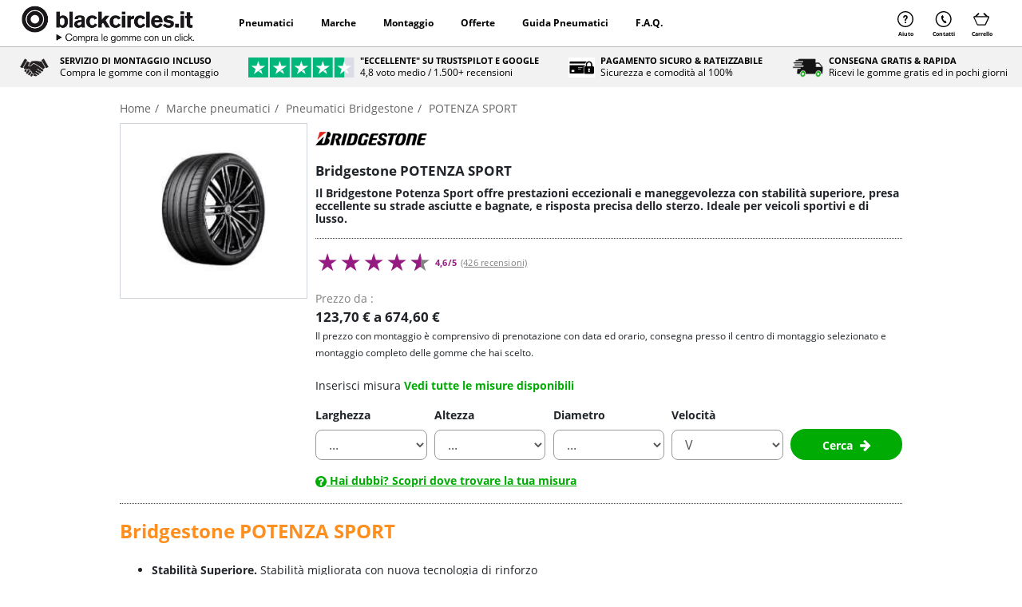

--- FILE ---
content_type: text/css;charset=UTF-8
request_url: https://www.blackcircles.it/v/3.25.14.0.8/32839661/g/css/store/blackcircles/dist/non-critical.css
body_size: 2313
content:
.reinsurance .container-logo-reinsurance{text-align:center;margin:20px 0}.reinsurance .container-logo-reinsurance .text-reinsurance{display:block;vertical-align:middle;font-size:1.2em;margin-bottom:10px}.reinsurance .container-logo-reinsurance .logo-reinsurance{display:inline-block;vertical-align:middle;margin:0 -4px 10px 0}.reinsurance .container-logo-reinsurance .logo-reinsurance .logo-brand{margin-inline-end:10px}.reinsurance .card{text-align:center;margin:20px 0}.reinsurance .card .logo-card{margin:10px auto}.reinsurance .card .text-card{font-size:1em;margin:10px 0}@media(min-width: 1024px){.reinsurance .container-logo-reinsurance .text-reinsurance{display:inline-block;margin-bottom:0px;width:auto}.reinsurance .container-logo-reinsurance .logo-reinsurance{width:auto}.reinsurance .card{text-align:center;margin:20px 0 40px 0}}footer{padding:20px 0 50px 0;font-size:.875rem;background-color:#33333b;color:#fff;text-align:center;content-visibility:auto;contain-intrinsic-size:400px}@media(min-width: 768px){footer{padding-top:0;text-align:var(--left)}}@media(min-width: 992px){footer:has(.footer-nav-style) .wrap-footer{margin-inline:20%}}footer:has(.footer-nav-style){background-color:#000}footer:has(.footer-nav-style) .footer-nav-style{flex-direction:column}footer:has(.footer-nav-style) .footer-nav-style .title-column-footer{padding-bottom:1rem;border-bottom:1px solid #33333b}footer:has(.footer-nav-style) .footer-nav-style .title-column-footer.small-device.collapsed::after{content:"+";color:#00ab04;float:var(--right);font-size:1.1rem}footer:has(.footer-nav-style) .footer-nav-style .title-column-footer.small-device::after{content:"-";color:#00ab04;float:var(--right);font-size:1.1rem}@media(min-width: 768px){footer:has(.footer-nav-style) .footer-nav-style{flex-direction:row}}@media(min-width: 768px){footer:has(.footer-nav-style) .footer-nav-style .list-l-device{display:grid;grid-column-gap:1rem;grid-template-columns:1fr;grid-template-rows:repeat(10, auto);grid-auto-columns:1fr;grid-auto-flow:column}}.payment-element{display:flex;justify-content:center;align-items:center;min-width:60px;height:32px}.payment-element>img,.payment-element svg{max-height:24px;max-width:32px}.payment-element-multiple>img,.payment-element-multiple svg{max-width:200px}.payment-element-white{background-color:#fff;border-radius:3px}.payment-element-md{min-width:75px;height:48px}.payment-element-md>img,.payment-element-md svg{max-height:36px;max-width:48px}.payment-element-md-multiple>img,.payment-element-md-multiple svg{max-width:250px}a.link-disabled:hover{text-decoration:none;color:#fff;cursor:text}.country-selector-btn{background-color:rgba(0,0,0,0);border:1px solid #ccc;color:#ccc;border-radius:0;margin-bottom:10px;padding-top:4px;padding-bottom:4px}.country-selector-btn:hover,.country-selector-btn:focus,.country-selector-btn:active{color:#e9ecef}.country-selector-section{background-color:rgba(0,0,0,.1);margin-bottom:10px;width:100%;float:var(--left)}.country-selector-section h3{font-size:1.5rem}.country-selector-section ul{margin-bottom:0}.country-selector-section li{padding:10px;width:calc(50% - 4px);display:inline-block;vertical-align:top}.country-selector-section a,.country-selector-section:hover,.country-selector-section:active{color:#e9ecef}@media(min-width: 1024px){.country-selector-section li{width:calc(33.3333% - 4px)}}/*!*****************************************************

Freak Flags, Copyright ©2021 Michael P. Cohen. Freak flags is licenced under the MIT licence.

For complete information visit: www.freakflagsprite.com

******************************************************/.fflag-EG{background-position:center .2287%}.fflag-ZA{background-position:left .4524%}.fflag-CA{background-position:center .6721%}.fflag-IT{background-position:center .8958%}.fflag-GB{background-position:center 1.1162%}body:has(.spinner-border){cursor:not-allowed;pointer-events:none}.modal-header{border-bottom:0px solid #e5e5e5;flex-wrap:wrap;justify-content:center;display:block}.modal-header .close{position:absolute;top:10px;right:10px}.validated{width:40px;background:url("/v/3.25.14.0.8/32839854/img/store/blackcircles/validated.svg") no-repeat;margin:0 auto;height:40px}.modal-title{font-size:1.5em;width:100%;text-align:center}.modal-footer{text-align:center;border-top:0px solid #e5e5e5;justify-content:center;flex-wrap:wrap;display:block}.modal-footer .btn-primary{float:var(--right);width:100%;margin-top:10px}.modal-footer .btn-default{background-color:#fff;border:1px solid #00ab04;color:#00ab04}.modal-footer .btn:not(.btn-primary){float:var(--left);width:100%;margin-inline-end:auto}.modal-footer>:not(:first-child){margin-inline-start:.25rem}.modal-footer>:not(:last-child){margin-inline-end:.25rem}@media(min-width: 768px){.modal-footer .btn-primary{width:auto;margin-top:0px}.modal-footer .btn:not(.btn-primary){width:auto}}.modal.service-details .modal-body{padding:20px 54px 30px 54px}@media(max-width: 991.98px){.modal.service-details .modal-body{padding:20px 15px 30px 15px}}.modal.service-details .modal-body .card-body{padding:0 !important}.modal.service-details .modal-body .card-body .content-text{max-width:640px;min-width:295px;width:100%}.modal.service-details .modal-body .card-footer{display:flex;justify-content:center;padding:0}.modal.service-details .modal-body .card-footer .btn-action{min-width:200px;width:auto}.modal .modal-dialog-centered::before{height:20svh}.first-row{margin-top:20px}.extrabold{font-weight:900}.mt0{margin-top:10px}.pannel-top{margin-top:10px}.padding-bottom{padding-bottom:10px}.picture-margin-top{margin-top:0px}@media(min-width: 768px){.mt0{margin-top:0}.picture-margin-top{margin-top:20px}.pannel-top{margin-top:20px}}.vehicle-title{font-size:1.5em;font-weight:700;padding-bottom:10px;border-bottom:1px dashed}.vehicle-title-info{font-size:1.5em;color:#9a9d9f}.vehicle-detail{font-size:2.5em;color:#000;line-height:114%}.vehicle-tyres{padding:10px;background:#eee}.vehicle-tyres h4{color:#00ab04;font-weight:700;font-size:1em}.vehicle-tyres .size-label{font-size:1.2em;font-weight:700}.vehicle-tyres .mb-5{margin-bottom:5px}.goto-tsu-search{text-align:center;margin:1.3em 0}.goto-tsu-search .recommend{font-weight:700}.go-back{text-align:center;border-top:1px dashed;padding:1.2em}.adyen-checkout__button{background-color:#00ab04;font-weight:700;border-radius:100px}#dropin-container>div[class^=adyen-checkout__threeds2]{position:unset;padding-top:unset;min-height:600px}.driverreviews-widget-rating-outer{position:relative}.driverreviews-widget-read-more-ratings{position:absolute;bottom:0;width:100%;text-align:center;padding:1rem;background:#fff;background:-webkit-linear-gradient(legacy-direction(transparent), white);background:linear-gradient(transparent, white)}.driverreviews-widget-read-more-ratings-button-div{width:100%;text-align:center;padding:1rem}.product-first-highlight .driverreviews-rating-result{min-height:25px;cursor:default}.driverreviews-rating-result{min-height:43px;cursor:default}.driverreviews-rating-takeover{min-height:50px}.driverreviews-rating{min-height:25px}.driverreviews-questions{min-height:120px}.driverreviews-review-count{min-height:30px}.driverreviews-h3{min-height:54px}.driverreviews-top-brand{min-height:45px}.driverreviews-widget__rating-count>a{text-decoration:underline !important;transition:350ms}.driverreviews-widget__rating-count>a:hover{font-weight:600}@media(min-width: 1024px){.product-first-highlight .driverreviews-rating-result{min-height:32px;cursor:default}.driverreviews-rating-result{min-height:53px;cursor:default}.driverreviews-rating-takeover{min-height:47px}.driverreviews-rating{min-height:32px}.driverreviews-widget-rating-outer{position:relative}.driverreviews-widget-read-more-ratings{position:absolute;bottom:0;width:100%;text-align:center;padding:1rem;background:#fff;background:-webkit-linear-gradient(legacy-direction(transparent), white);background:linear-gradient(transparent, white)}.driverreviews-widget-read-more-ratings-button-div{width:100%;text-align:center;padding:1rem}.driverreviews-questions{min-height:120px}.driverreviews-review-count{min-height:30px}.driverreviews-widget--question{margin-bottom:0px}.driverreviews-h3{min-height:30px}.driverreviews-top-brand{min-height:73px}}.country_en_ZA .driverreviews-widget__no-ratings{display:none}#colorbox,#cboxOverlay,#cboxWrapper{position:absolute;top:0;left:0;z-index:9999;overflow:hidden}#cboxWrapper{max-width:none}#cboxOverlay{position:fixed;width:100%;height:100%}#cboxMiddleLeft,#cboxBottomLeft{clear:left}#cboxContent{position:relative}#cboxLoadedContent{overflow:auto;-webkit-overflow-scrolling:touch}#cboxTitle{margin:0}#cboxLoadingOverlay,#cboxLoadingGraphic{position:absolute;top:0;left:0;width:100%;height:100%}#cboxPrevious,#cboxNext,#cboxClose,#cboxSlideshow{cursor:pointer}.cboxPhoto{float:left;margin:auto;border:0;display:block;max-width:none;-ms-interpolation-mode:bicubic}.cboxIframe{width:100%;height:100%;display:block;border:0}#colorbox,#cboxContent,#cboxLoadedContent{box-sizing:content-box;-moz-box-sizing:content-box;-webkit-box-sizing:content-box}


--- FILE ---
content_type: text/css;charset=UTF-8
request_url: https://www.blackcircles.it/v/3.25.14.0.8/32839661/g/css/store/commons/basket/color-box.css/css/store/blackcircles/dist/blackcircles.css
body_size: 28058
content:
#colorbox,#cboxOverlay,#cboxWrapper{position:absolute;top:0;left:0;z-index:9999;overflow:hidden}#cboxWrapper{max-width:none}#cboxMiddleLeft,#cboxBottomLeft{clear:left}#cboxLoadedContent{overflow:auto;-webkit-overflow-scrolling:touch}#cboxLoadingOverlay,#cboxLoadingGraphic{position:absolute;top:0;left:0;width:100%;height:100%}#cboxPrevious,#cboxNext,#cboxClose,#cboxSlideshow{cursor:pointer}.cboxPhoto{float:left;margin:auto;border:0;display:block;max-width:none;-ms-interpolation-mode:bicubic}#colorbox,#cboxContent,#cboxLoadedContent{box-sizing:content-box;margin:0}#cboxOverlay{position:fixed;width:100%;height:100%;background:#000}#colorbox{outline:0}#cboxContent{position:relative;margin:0 10px 0 0;margin-top:15px;overflow:visible;background:#fff;box-shadow:0px 0px 10px 1px #000;filter:progid:DXImageTransform.Microsoft.Shadow(color=#000000, Direction=NaN, Strength=10)}.cboxIframe{width:100%;height:100%;display:block;border:0;background:#fff}#cboxError{padding:50px;border:1px solid #ccc}#cboxLoadingGraphic{background:url(/../../src/main/webapp/img/store/default/ajLoad.gif) no-repeat center center}#cboxTitle{margin:0;position:absolute;top:-22px;left:0;color:#000}#cboxCurrent{position:absolute;top:-22px;right:205px;text-indent:-9999px}#cboxPrevious:active,#cboxNext:active,#cboxSlideshow:active,#cboxClose:active{outline:0}
:root{--left: left;--right: right}[dir=rtl]:root{--left: right;--right: left}*,*::before,*::after{box-sizing:border-box}html{font-family:sans-serif;line-height:1.15;-webkit-text-size-adjust:100%;-webkit-tap-highlight-color:rgba(0,0,0,0)}article,aside,figcaption,figure,footer,header,hgroup,main,nav,section{display:block}body{margin:0;font-family:"Open Sans","Open Sans-fallback",sans-serif;font-size:1rem;font-weight:400;line-height:1.5;color:#212529;text-align:left;background-color:#fff}[tabindex="-1"]:focus{outline:0 !important}hr{box-sizing:content-box;height:0;overflow:visible}h1,h2,h3,h4,h5,h6{margin-top:0;margin-bottom:.5rem}p{margin-top:0;margin-bottom:1rem}abbr[title],abbr[data-original-title]{text-decoration:underline;text-decoration:underline dotted;cursor:help;border-bottom:0;text-decoration-skip-ink:none}address{margin-bottom:1rem;font-style:normal;line-height:inherit}ol,ul,dl{margin-top:0;margin-bottom:1rem}ol ol,ul ul,ol ul,ul ol{margin-bottom:0}dt{font-weight:700}dd{margin-bottom:.5rem;margin-left:0}blockquote{margin:0 0 1rem}b,strong{font-weight:bolder}small{font-size:80%}sub,sup{position:relative;font-size:75%;line-height:0;vertical-align:baseline}sub{bottom:-0.25em}sup{top:-0.5em}a{color:#00ab04;text-decoration:none;background-color:rgba(0,0,0,0)}a:hover{color:rgb(0,94.5,2.2105263158);text-decoration:underline}a:not([href]):not([tabindex]){color:inherit;text-decoration:none}a:not([href]):not([tabindex]):hover,a:not([href]):not([tabindex]):focus{color:inherit;text-decoration:none}a:not([href]):not([tabindex]):focus{outline:0}pre,code,kbd,samp{font-family:SFMono-Regular,Menlo,Monaco,Consolas,"Liberation Mono","Courier New",monospace;font-size:1em}pre{margin-top:0;margin-bottom:1rem;overflow:auto}figure{margin:0 0 1rem}img{vertical-align:middle;border-style:none}svg{overflow:hidden;vertical-align:middle}table{border-collapse:collapse}caption{padding-top:.75rem;padding-bottom:.75rem;color:#666;text-align:left;caption-side:bottom}th{text-align:inherit}label{display:inline-block;margin-bottom:.5rem}button{border-radius:0}button:focus{outline:1px dotted;outline:5px auto -webkit-focus-ring-color}input,button,select,optgroup,textarea{margin:0;font-family:inherit;font-size:inherit;line-height:inherit}button,input{overflow:visible}button,select{text-transform:none}select{word-wrap:normal}button,[type=button],[type=reset],[type=submit]{-webkit-appearance:button}button:not(:disabled),[type=button]:not(:disabled),[type=reset]:not(:disabled),[type=submit]:not(:disabled){cursor:pointer}button::-moz-focus-inner,[type=button]::-moz-focus-inner,[type=reset]::-moz-focus-inner,[type=submit]::-moz-focus-inner{padding:0;border-style:none}input[type=radio],input[type=checkbox]{box-sizing:border-box;padding:0}input[type=date],input[type=time],input[type=datetime-local],input[type=month]{-webkit-appearance:listbox}textarea{overflow:auto;resize:vertical}fieldset{min-width:0;padding:0;margin:0;border:0}legend{display:block;width:100%;max-width:100%;padding:0;margin-bottom:.5rem;font-size:1.5rem;line-height:inherit;color:inherit;white-space:normal}progress{vertical-align:baseline}[type=number]::-webkit-inner-spin-button,[type=number]::-webkit-outer-spin-button{height:auto}[type=search]{outline-offset:-2px;-webkit-appearance:none}[type=search]::-webkit-search-decoration{-webkit-appearance:none}::-webkit-file-upload-button{font:inherit;-webkit-appearance:button}output{display:inline-block}summary{display:list-item;cursor:pointer}template{display:none}[hidden]{display:none !important}h1,h2,h3,h4,h5,h6,.h1,.h2,.h3,.h4,.h5,.h6{margin-bottom:.5rem;font-weight:700;line-height:1.2}h1,.h1{font-size:2rem}h2,.h2{font-size:1.5rem}h3,.h3{font-size:1.25rem}h4,.h4{font-size:1.125rem}h5,.h5{font-size:1.15rem}h6,.h6{font-size:1rem}.lead{font-size:1.25rem;font-weight:300}.display-1{font-size:6rem;font-weight:300;line-height:1.2}.display-2{font-size:5.5rem;font-weight:300;line-height:1.2}.display-3{font-size:4.5rem;font-weight:300;line-height:1.2}.display-4{font-size:3.5rem;font-weight:300;line-height:1.2}hr{margin-top:1rem;margin-bottom:1rem;border:0;border-top:1px solid rgba(0,0,0,.1)}small,.small{font-size:0.75rem;font-weight:400}mark,.mark{padding:.2em;background-color:#fcf8e3}.list-unstyled{padding-left:0;list-style:none}.list-inline{padding-left:0;list-style:none}.list-inline-item{display:inline-block}.list-inline-item:not(:last-child){margin-right:.5rem}.initialism{font-size:90%;text-transform:uppercase}.blockquote{margin-bottom:1rem;font-size:1.25rem}.blockquote-footer{display:block;font-size:0.75rem;color:#666}.blockquote-footer::before{content:"— "}.img-fluid{max-width:100%;height:auto}.img-thumbnail{padding:.25rem;background-color:#fff;border:1px solid #dee2e6;border-radius:.5rem;max-width:100%;height:auto}.figure{display:inline-block}.figure-img{margin-bottom:.5rem;line-height:1}.figure-caption{font-size:90%;color:#666}.container{width:100%;padding-right:10px;padding-left:10px;margin-right:auto;margin-left:auto}@media(min-width: 576px){.container{max-width:540px}}@media(min-width: 768px){.container{max-width:720px}}@media(min-width: 992px){.container{max-width:960px}}.container{max-width:1140px}.container-fluid{width:100%;padding-right:10px;padding-left:10px;margin-right:auto;margin-left:auto}.row{display:flex;flex-wrap:wrap;margin-right:-10px;margin-left:-10px}.no-gutters{margin-right:0;margin-left:0}.no-gutters>.col,.no-gutters>[class*=col-]{padding-right:0;padding-left:0}.col-lg,.col-lg-auto,.col-lg-12,.col-lg-11,.col-lg-10,.col-lg-9,.col-lg-8,.col-lg-7,.col-lg-6,.col-lg-5,.col-lg-4,.col-lg-3,.col-lg-2,.col-lg-1,.col-md,.col-md-auto,.col-md-12,.col-md-11,.col-md-10,.col-md-9,.col-md-8,.col-md-7,.col-md-6,.col-md-5,.col-md-4,.col-md-3,.col-md-2,.col-md-1,.col-sm,.col-sm-auto,.col-sm-12,.col-sm-11,.col-sm-10,.col-sm-9,.col-sm-8,.col-sm-7,.col-sm-6,.col-sm-5,.col-sm-4,.col-sm-3,.col-sm-2,.col-sm-1,.col,.col-auto,.col-12,.col-11,.col-10,.col-9,.col-8,.col-7,.col-6,.col-5,.col-4,.col-3,.col-2,.col-1{position:relative;width:100%;padding-right:10px;padding-left:10px}.col{flex-basis:0;flex-grow:1;max-width:100%}.col-auto{flex:0 0 auto;width:auto;max-width:100%}.col-1{flex:0 0 8.3333333333%;max-width:8.3333333333%}.col-2{flex:0 0 16.6666666667%;max-width:16.6666666667%}.col-3{flex:0 0 25%;max-width:25%}.col-4{flex:0 0 33.3333333333%;max-width:33.3333333333%}.col-5{flex:0 0 41.6666666667%;max-width:41.6666666667%}.col-6{flex:0 0 50%;max-width:50%}.col-7{flex:0 0 58.3333333333%;max-width:58.3333333333%}.col-8{flex:0 0 66.6666666667%;max-width:66.6666666667%}.col-9{flex:0 0 75%;max-width:75%}.col-10{flex:0 0 83.3333333333%;max-width:83.3333333333%}.col-11{flex:0 0 91.6666666667%;max-width:91.6666666667%}.col-12{flex:0 0 100%;max-width:100%}@media(min-width: 576px){.col-sm{flex-basis:0;flex-grow:1;max-width:100%}.col-sm-auto{flex:0 0 auto;width:auto;max-width:100%}.col-sm-1{flex:0 0 8.3333333333%;max-width:8.3333333333%}.col-sm-2{flex:0 0 16.6666666667%;max-width:16.6666666667%}.col-sm-3{flex:0 0 25%;max-width:25%}.col-sm-4{flex:0 0 33.3333333333%;max-width:33.3333333333%}.col-sm-5{flex:0 0 41.6666666667%;max-width:41.6666666667%}.col-sm-6{flex:0 0 50%;max-width:50%}.col-sm-7{flex:0 0 58.3333333333%;max-width:58.3333333333%}.col-sm-8{flex:0 0 66.6666666667%;max-width:66.6666666667%}.col-sm-9{flex:0 0 75%;max-width:75%}.col-sm-10{flex:0 0 83.3333333333%;max-width:83.3333333333%}.col-sm-11{flex:0 0 91.6666666667%;max-width:91.6666666667%}.col-sm-12{flex:0 0 100%;max-width:100%}}@media(min-width: 768px){.col-md{flex-basis:0;flex-grow:1;max-width:100%}.col-md-auto{flex:0 0 auto;width:auto;max-width:100%}.col-md-1{flex:0 0 8.3333333333%;max-width:8.3333333333%}.col-md-2{flex:0 0 16.6666666667%;max-width:16.6666666667%}.col-md-3{flex:0 0 25%;max-width:25%}.col-md-4{flex:0 0 33.3333333333%;max-width:33.3333333333%}.col-md-5{flex:0 0 41.6666666667%;max-width:41.6666666667%}.col-md-6{flex:0 0 50%;max-width:50%}.col-md-7{flex:0 0 58.3333333333%;max-width:58.3333333333%}.col-md-8{flex:0 0 66.6666666667%;max-width:66.6666666667%}.col-md-9{flex:0 0 75%;max-width:75%}.col-md-10{flex:0 0 83.3333333333%;max-width:83.3333333333%}.col-md-11{flex:0 0 91.6666666667%;max-width:91.6666666667%}.col-md-12{flex:0 0 100%;max-width:100%}}@media(min-width: 992px){.col-lg{flex-basis:0;flex-grow:1;max-width:100%}.col-lg-auto{flex:0 0 auto;width:auto;max-width:100%}.col-lg-1{flex:0 0 8.3333333333%;max-width:8.3333333333%}.col-lg-2{flex:0 0 16.6666666667%;max-width:16.6666666667%}.col-lg-3{flex:0 0 25%;max-width:25%}.col-lg-4{flex:0 0 33.3333333333%;max-width:33.3333333333%}.col-lg-5{flex:0 0 41.6666666667%;max-width:41.6666666667%}.col-lg-6{flex:0 0 50%;max-width:50%}.col-lg-7{flex:0 0 58.3333333333%;max-width:58.3333333333%}.col-lg-8{flex:0 0 66.6666666667%;max-width:66.6666666667%}.col-lg-9{flex:0 0 75%;max-width:75%}.col-lg-10{flex:0 0 83.3333333333%;max-width:83.3333333333%}.col-lg-11{flex:0 0 91.6666666667%;max-width:91.6666666667%}.col-lg-12{flex:0 0 100%;max-width:100%}}.table{width:100%;margin-bottom:1rem;color:#212529}.table th,.table td{padding:.75rem;vertical-align:top;border-top:1px solid #dee2e6}.table thead th{vertical-align:bottom;border-bottom:2px solid #dee2e6}.table tbody+tbody{border-top:2px solid #dee2e6}.table-sm th,.table-sm td{padding:.3rem}.table-bordered{border:1px solid #dee2e6}.table-bordered th,.table-bordered td{border:1px solid #dee2e6}.table-bordered thead th,.table-bordered thead td{border-bottom-width:2px}.table-borderless th,.table-borderless td,.table-borderless thead th,.table-borderless tbody+tbody{border:0}.table-striped tbody tr:nth-of-type(odd){background-color:rgba(0,0,0,.05)}.table-hover tbody tr:hover{color:#212529;background-color:rgba(0,0,0,.075)}.table-primary,.table-primary>th,.table-primary>td{background-color:rgb(183.6,231.48,184.72)}.table-primary th,.table-primary td,.table-primary thead th,.table-primary tbody+tbody{border-color:rgb(122.4,211.32,124.48)}.table-hover .table-primary:hover{background-color:rgb(164.4185840708,225.1614159292,165.8394690265)}.table-hover .table-primary:hover>td,.table-hover .table-primary:hover>th{background-color:rgb(164.4185840708,225.1614159292,165.8394690265)}.table-secondary,.table-secondary>th,.table-secondary>td{background-color:rgb(197.88,197.88,200.12)}.table-secondary th,.table-secondary td,.table-secondary thead th,.table-secondary tbody+tbody{border-color:rgb(148.92,148.92,153.08)}.table-hover .table-secondary:hover{background-color:hsl(240,2%,73.0392156863%)}.table-hover .table-secondary:hover>td,.table-hover .table-secondary:hover>th{background-color:hsl(240,2%,73.0392156863%)}.table-success,.table-success>th,.table-success>td{background-color:rgb(194.8,230.36,202.92)}.table-success th,.table-success td,.table-success thead th,.table-success tbody+tbody{border-color:rgb(143.2,209.24,158.28)}.table-hover .table-success:hover{background-color:rgb(176.7059405941,222.9540594059,187.2665346535)}.table-hover .table-success:hover>td,.table-hover .table-success:hover>th{background-color:rgb(176.7059405941,222.9540594059,187.2665346535)}.table-info,.table-info>th,.table-info>td{background-color:rgb(183.6,231.48,184.72)}.table-info th,.table-info td,.table-info thead th,.table-info tbody+tbody{border-color:rgb(122.4,211.32,124.48)}.table-hover .table-info:hover{background-color:rgb(164.4185840708,225.1614159292,165.8394690265)}.table-hover .table-info:hover>td,.table-hover .table-info:hover>th{background-color:rgb(164.4185840708,225.1614159292,165.8394690265)}.table-warning,.table-warning>th,.table-warning>td{background-color:rgb(255,237.64,185.56)}.table-warning th,.table-warning td,.table-warning thead th,.table-warning tbody+tbody{border-color:rgb(255,222.76,126.04)}.table-hover .table-warning:hover{background-color:rgb(255,231.265,160.06)}.table-hover .table-warning:hover>td,.table-hover .table-warning:hover>th{background-color:rgb(255,231.265,160.06)}.table-danger,.table-danger>th,.table-danger>td{background-color:rgb(245.2,198.44,202.92)}.table-danger th,.table-danger td,.table-danger thead th,.table-danger tbody+tbody{border-color:rgb(236.8,149.96,158.28)}.table-hover .table-danger:hover{background-color:hsl(354.251497006,70.4641350211%,81.9882352941%)}.table-hover .table-danger:hover>td,.table-hover .table-danger:hover>th{background-color:hsl(354.251497006,70.4641350211%,81.9882352941%)}.table-light,.table-light>th,.table-light>td{background-color:hsla(0,0%,97.994269341%,.748)}.table-light th,.table-light td,.table-light thead th,.table-light tbody+tbody{border-color:hsla(0,0%,94.6058091286%,.532)}.table-hover .table-light:hover{background-color:hsla(0,0%,92.994269341%,.748)}.table-hover .table-light:hover>td,.table-hover .table-light:hover>th{background-color:hsla(0,0%,92.994269341%,.748)}.table-dark,.table-dark>th,.table-dark>td{background-color:rgb(198.16,199.84,201.52)}.table-dark th,.table-dark td,.table-dark thead th,.table-dark tbody+tbody{border-color:rgb(149.44,152.56,155.68)}.table-hover .table-dark:hover{background-color:hsl(210,3.0456852792%,73.368627451%)}.table-hover .table-dark:hover>td,.table-hover .table-dark:hover>th{background-color:hsl(210,3.0456852792%,73.368627451%)}.table-active,.table-active>th,.table-active>td{background-color:rgba(0,0,0,.075)}.table-hover .table-active:hover{background-color:rgba(0,0,0,.075)}.table-hover .table-active:hover>td,.table-hover .table-active:hover>th{background-color:rgba(0,0,0,.075)}.table .thead-dark th{color:#fff;background-color:#343a40;border-color:hsl(210,10.3448275862%,30.2450980392%)}.table .thead-light th{color:#4c4c4c;background-color:#e9ecef;border-color:#dee2e6}.table-dark{color:#fff;background-color:#343a40}.table-dark th,.table-dark td,.table-dark thead th{border-color:hsl(210,10.3448275862%,30.2450980392%)}.table-dark.table-bordered{border:0}.table-dark.table-striped tbody tr:nth-of-type(odd){background-color:hsla(0,0%,100%,.05)}.table-dark.table-hover tbody tr:hover{color:#fff;background-color:hsla(0,0%,100%,.075)}@media(max-width: 575.98px){.table-responsive-sm{display:block;width:100%;overflow-x:auto;-webkit-overflow-scrolling:touch}.table-responsive-sm>.table-bordered{border:0}}@media(max-width: 767.98px){.table-responsive-md{display:block;width:100%;overflow-x:auto;-webkit-overflow-scrolling:touch}.table-responsive-md>.table-bordered{border:0}}@media(max-width: 991.98px){.table-responsive-lg{display:block;width:100%;overflow-x:auto;-webkit-overflow-scrolling:touch}.table-responsive-lg>.table-bordered{border:0}}.table-responsive{display:block;width:100%;overflow-x:auto;-webkit-overflow-scrolling:touch}.table-responsive>.table-bordered{border:0}.form-control{display:block;width:100%;height:calc(1.5em + 0.75rem + 2px);padding:.375rem .75rem;font-size:1rem;font-weight:400;line-height:1.5;color:#555;background-color:#fff;background-clip:padding-box;border:1px solid #999;border-radius:.5rem;transition:border-color .15s ease-in-out,box-shadow .15s ease-in-out}@media(prefers-reduced-motion: reduce){.form-control{transition:none}}.form-control::-ms-expand{background-color:rgba(0,0,0,0);border:0}.form-control:focus{color:#212529;background-color:#fff;border-color:rgb(43.5,255,48.4473684211);outline:0;box-shadow:0 0 0 .2rem rgba(0,171,4,.25)}.form-control::placeholder{color:#999;opacity:1}.form-control:disabled,.form-control[readonly]{background-color:#e9ecef;opacity:1}select.form-control:focus::-ms-value{color:#555;background-color:#fff}.form-control-file,.form-control-range{display:block;width:100%}.col-form-label{padding-top:calc(0.375rem + 1px);padding-bottom:calc(0.375rem + 1px);margin-bottom:0;font-size:inherit;line-height:1.5}.col-form-label-lg{padding-top:calc(0.5rem + 1px);padding-bottom:calc(0.5rem + 1px);font-size:1.25rem;line-height:1.5}.col-form-label-sm{padding-top:calc(0.25rem + 1px);padding-bottom:calc(0.25rem + 1px);font-size:0.875rem;line-height:1.5}.form-control-plaintext{display:block;width:100%;padding-top:.375rem;padding-bottom:.375rem;margin-bottom:0;line-height:1.5;color:#212529;background-color:rgba(0,0,0,0);border:solid rgba(0,0,0,0);border-width:1px 0}.form-control-plaintext.form-control-sm,.form-control-plaintext.form-control-lg{padding-right:0;padding-left:0}.form-control-sm{height:calc(1.5em + 0.5rem + 2px);padding:.25rem .5rem;font-size:0.875rem;line-height:1.5;border-radius:.4rem}.form-control-lg{height:calc(1.5em + 1rem + 2px);padding:.5rem 1rem;font-size:1.25rem;line-height:1.5;border-radius:1rem}select.form-control[size],select.form-control[multiple]{height:auto}textarea.form-control{height:auto}.form-group{margin-bottom:1rem}.form-text{display:block;margin-top:.25rem}.form-row{display:flex;flex-wrap:wrap;margin-right:-5px;margin-left:-5px}.form-row>.col,.form-row>[class*=col-]{padding-right:5px;padding-left:5px}.form-check{position:relative;display:block;padding-left:1.25rem}.form-check-input{position:absolute;margin-top:.3rem;margin-left:-1.25rem}.form-check-input:disabled~.form-check-label{color:#666}.form-check-label{margin-bottom:0}.form-check-inline{display:inline-flex;align-items:center;padding-left:0;margin-right:.75rem}.form-check-inline .form-check-input{position:static;margin-top:0;margin-right:.3125rem;margin-left:0}.valid-feedback{display:none;width:100%;margin-top:.25rem;font-size:0.75rem;color:#00ab04}.valid-tooltip{position:absolute;top:100%;z-index:5;display:none;max-width:100%;padding:.25rem .5rem;margin-top:.1rem;font-size:0.875rem;line-height:1.5;color:#fff;background-color:rgba(0,171,4,.9);border-radius:.5rem}.was-validated .form-control:valid,.form-control.is-valid{border-color:#00ab04}.was-validated .form-control:valid:focus,.form-control.is-valid:focus{border-color:#00ab04;box-shadow:0 0 0 .2rem rgba(0,171,4,.25)}.was-validated .form-control:valid~.valid-feedback,.was-validated .form-control:valid~.valid-tooltip,.form-control.is-valid~.valid-feedback,.form-control.is-valid~.valid-tooltip{display:block}.was-validated .custom-select:valid,.custom-select.is-valid{border-color:#00ab04}.was-validated .custom-select:valid:focus,.custom-select.is-valid:focus{border-color:#00ab04;box-shadow:0 0 0 .2rem rgba(0,171,4,.25)}.was-validated .custom-select:valid~.valid-feedback,.was-validated .custom-select:valid~.valid-tooltip,.custom-select.is-valid~.valid-feedback,.custom-select.is-valid~.valid-tooltip{display:block}.was-validated .form-control-file:valid~.valid-feedback,.was-validated .form-control-file:valid~.valid-tooltip,.form-control-file.is-valid~.valid-feedback,.form-control-file.is-valid~.valid-tooltip{display:block}.was-validated .form-check-input:valid~.form-check-label,.form-check-input.is-valid~.form-check-label{color:#00ab04}.was-validated .form-check-input:valid~.valid-feedback,.was-validated .form-check-input:valid~.valid-tooltip,.form-check-input.is-valid~.valid-feedback,.form-check-input.is-valid~.valid-tooltip{display:block}.was-validated .custom-control-input:valid~.custom-control-label,.custom-control-input.is-valid~.custom-control-label{color:#00ab04}.was-validated .custom-control-input:valid~.custom-control-label::before,.custom-control-input.is-valid~.custom-control-label::before{border-color:#00ab04}.was-validated .custom-control-input:valid~.valid-feedback,.was-validated .custom-control-input:valid~.valid-tooltip,.custom-control-input.is-valid~.valid-feedback,.custom-control-input.is-valid~.valid-tooltip{display:block}.was-validated .custom-control-input:valid:checked~.custom-control-label::before,.custom-control-input.is-valid:checked~.custom-control-label::before{border-color:rgb(0,222,5.1929824561);background-color:rgb(0,222,5.1929824561)}.was-validated .custom-control-input:valid:focus~.custom-control-label::before,.custom-control-input.is-valid:focus~.custom-control-label::before{box-shadow:0 0 0 .2rem rgba(0,171,4,.25)}.was-validated .custom-control-input:valid:focus:not(:checked)~.custom-control-label::before,.custom-control-input.is-valid:focus:not(:checked)~.custom-control-label::before{border-color:#00ab04}.was-validated .custom-file-input:valid~.custom-file-label,.custom-file-input.is-valid~.custom-file-label{border-color:#00ab04}.was-validated .custom-file-input:valid~.valid-feedback,.was-validated .custom-file-input:valid~.valid-tooltip,.custom-file-input.is-valid~.valid-feedback,.custom-file-input.is-valid~.valid-tooltip{display:block}.was-validated .custom-file-input:valid:focus~.custom-file-label,.custom-file-input.is-valid:focus~.custom-file-label{border-color:#00ab04;box-shadow:0 0 0 .2rem rgba(0,171,4,.25)}.invalid-feedback{display:none;width:100%;margin-top:.25rem;font-size:0.75rem;color:#dc3545}.invalid-tooltip{position:absolute;top:100%;z-index:5;display:none;max-width:100%;padding:.25rem .5rem;margin-top:.1rem;font-size:0.875rem;line-height:1.5;color:#fff;background-color:rgba(220,53,69,.9);border-radius:.5rem}.was-validated .form-control:invalid,.form-control.is-invalid{border-color:#dc3545}.was-validated .form-control:invalid:focus,.form-control.is-invalid:focus{border-color:#dc3545;box-shadow:0 0 0 .2rem rgba(220,53,69,.25)}.was-validated .form-control:invalid~.invalid-feedback,.was-validated .form-control:invalid~.invalid-tooltip,.form-control.is-invalid~.invalid-feedback,.form-control.is-invalid~.invalid-tooltip{display:block}.was-validated .custom-select:invalid,.custom-select.is-invalid{border-color:#dc3545}.was-validated .custom-select:invalid:focus,.custom-select.is-invalid:focus{border-color:#dc3545;box-shadow:0 0 0 .2rem rgba(220,53,69,.25)}.was-validated .custom-select:invalid~.invalid-feedback,.was-validated .custom-select:invalid~.invalid-tooltip,.custom-select.is-invalid~.invalid-feedback,.custom-select.is-invalid~.invalid-tooltip{display:block}.was-validated .form-control-file:invalid~.invalid-feedback,.was-validated .form-control-file:invalid~.invalid-tooltip,.form-control-file.is-invalid~.invalid-feedback,.form-control-file.is-invalid~.invalid-tooltip{display:block}.was-validated .form-check-input:invalid~.form-check-label,.form-check-input.is-invalid~.form-check-label{color:#dc3545}.was-validated .form-check-input:invalid~.invalid-feedback,.was-validated .form-check-input:invalid~.invalid-tooltip,.form-check-input.is-invalid~.invalid-feedback,.form-check-input.is-invalid~.invalid-tooltip{display:block}.was-validated .custom-control-input:invalid~.custom-control-label,.custom-control-input.is-invalid~.custom-control-label{color:#dc3545}.was-validated .custom-control-input:invalid~.custom-control-label::before,.custom-control-input.is-invalid~.custom-control-label::before{border-color:#dc3545}.was-validated .custom-control-input:invalid~.invalid-feedback,.was-validated .custom-control-input:invalid~.invalid-tooltip,.custom-control-input.is-invalid~.invalid-feedback,.custom-control-input.is-invalid~.invalid-tooltip{display:block}.was-validated .custom-control-input:invalid:checked~.custom-control-label::before,.custom-control-input.is-invalid:checked~.custom-control-label::before{border-color:rgb(227.5316455696,96.4683544304,109.0253164557);background-color:rgb(227.5316455696,96.4683544304,109.0253164557)}.was-validated .custom-control-input:invalid:focus~.custom-control-label::before,.custom-control-input.is-invalid:focus~.custom-control-label::before{box-shadow:0 0 0 .2rem rgba(220,53,69,.25)}.was-validated .custom-control-input:invalid:focus:not(:checked)~.custom-control-label::before,.custom-control-input.is-invalid:focus:not(:checked)~.custom-control-label::before{border-color:#dc3545}.was-validated .custom-file-input:invalid~.custom-file-label,.custom-file-input.is-invalid~.custom-file-label{border-color:#dc3545}.was-validated .custom-file-input:invalid~.invalid-feedback,.was-validated .custom-file-input:invalid~.invalid-tooltip,.custom-file-input.is-invalid~.invalid-feedback,.custom-file-input.is-invalid~.invalid-tooltip{display:block}.was-validated .custom-file-input:invalid:focus~.custom-file-label,.custom-file-input.is-invalid:focus~.custom-file-label{border-color:#dc3545;box-shadow:0 0 0 .2rem rgba(220,53,69,.25)}.form-inline{display:flex;flex-flow:row wrap;align-items:center}.form-inline .form-check{width:100%}@media(min-width: 576px){.form-inline label{display:flex;align-items:center;justify-content:center;margin-bottom:0}.form-inline .form-group{display:flex;flex:0 0 auto;flex-flow:row wrap;align-items:center;margin-bottom:0}.form-inline .form-control{display:inline-block;width:auto;vertical-align:middle}.form-inline .form-control-plaintext{display:inline-block}.form-inline .input-group,.form-inline .custom-select{width:auto}.form-inline .form-check{display:flex;align-items:center;justify-content:center;width:auto;padding-left:0}.form-inline .form-check-input{position:relative;flex-shrink:0;margin-top:0;margin-right:.25rem;margin-left:0}.form-inline .custom-control{align-items:center;justify-content:center}.form-inline .custom-control-label{margin-bottom:0}}.btn{display:inline-block;font-weight:700;color:#212529;text-align:center;vertical-align:middle;user-select:none;background-color:rgba(0,0,0,0);border:1px solid rgba(0,0,0,0);padding:.375rem .75rem;font-size:0.875rem;line-height:1.5;border-radius:100px;transition:color .15s ease-in-out,background-color .15s ease-in-out,border-color .15s ease-in-out,box-shadow .15s ease-in-out}@media(prefers-reduced-motion: reduce){.btn{transition:none}}.btn:hover{color:#212529;text-decoration:none}.btn:focus,.btn.focus{outline:0;box-shadow:0 0 0 .2rem rgba(0,171,4,.25)}.btn.disabled,.btn:disabled{opacity:.65}a.btn.disabled,fieldset:disabled a.btn{pointer-events:none}.btn-primary{color:#fff;background-color:#00ab04;border-color:#00ab04}.btn-primary:hover{color:#fff;background-color:rgb(0,132.75,3.1052631579);border-color:rgb(0,120,2.8070175439)}.btn-primary:focus,.btn-primary.focus{box-shadow:0 0 0 .2rem rgba(38.25,183.6,41.65,.5)}.btn-primary.disabled,.btn-primary:disabled{color:#fff;background-color:#00ab04;border-color:#00ab04}.btn-primary:not(:disabled):not(.disabled):active,.btn-primary:not(:disabled):not(.disabled).active,.show>.btn-primary.dropdown-toggle{color:#fff;background-color:rgb(0,120,2.8070175439);border-color:rgb(0,107.25,2.5087719298)}.btn-primary:not(:disabled):not(.disabled):active:focus,.btn-primary:not(:disabled):not(.disabled).active:focus,.show>.btn-primary.dropdown-toggle:focus{box-shadow:0 0 0 .2rem rgba(38.25,183.6,41.65,.5)}.btn-secondary{color:#fff;background-color:#33333b;border-color:#33333b}.btn-secondary:hover{color:#fff;background-color:hsl(240,7.2727272727%,14.068627451%);border-color:hsl(240,7.2727272727%,11.568627451%)}.btn-secondary:focus,.btn-secondary.focus{box-shadow:0 0 0 .2rem rgba(81.6,81.6,88.4,.5)}.btn-secondary.disabled,.btn-secondary:disabled{color:#fff;background-color:#33333b;border-color:#33333b}.btn-secondary:not(:disabled):not(.disabled):active,.btn-secondary:not(:disabled):not(.disabled).active,.show>.btn-secondary.dropdown-toggle{color:#fff;background-color:hsl(240,7.2727272727%,11.568627451%);border-color:hsl(240,7.2727272727%,9.068627451%)}.btn-secondary:not(:disabled):not(.disabled):active:focus,.btn-secondary:not(:disabled):not(.disabled).active:focus,.show>.btn-secondary.dropdown-toggle:focus{box-shadow:0 0 0 .2rem rgba(81.6,81.6,88.4,.5)}.btn-success{color:#fff;background-color:#28a745;border-color:#28a745}.btn-success:hover{color:#fff;background-color:rgb(32.6086956522,136.1413043478,56.25);border-color:rgb(30.1449275362,125.8550724638,52)}.btn-success:focus,.btn-success.focus{box-shadow:0 0 0 .2rem rgba(72.25,180.2,96.9,.5)}.btn-success.disabled,.btn-success:disabled{color:#fff;background-color:#28a745;border-color:#28a745}.btn-success:not(:disabled):not(.disabled):active,.btn-success:not(:disabled):not(.disabled).active,.show>.btn-success.dropdown-toggle{color:#fff;background-color:rgb(30.1449275362,125.8550724638,52);border-color:rgb(27.6811594203,115.5688405797,47.75)}.btn-success:not(:disabled):not(.disabled):active:focus,.btn-success:not(:disabled):not(.disabled).active:focus,.show>.btn-success.dropdown-toggle:focus{box-shadow:0 0 0 .2rem rgba(72.25,180.2,96.9,.5)}.btn-info{color:#fff;background-color:#00ab04;border-color:#00ab04}.btn-info:hover{color:#fff;background-color:rgb(0,132.75,3.1052631579);border-color:rgb(0,120,2.8070175439)}.btn-info:focus,.btn-info.focus{box-shadow:0 0 0 .2rem rgba(38.25,183.6,41.65,.5)}.btn-info.disabled,.btn-info:disabled{color:#fff;background-color:#00ab04;border-color:#00ab04}.btn-info:not(:disabled):not(.disabled):active,.btn-info:not(:disabled):not(.disabled).active,.show>.btn-info.dropdown-toggle{color:#fff;background-color:rgb(0,120,2.8070175439);border-color:rgb(0,107.25,2.5087719298)}.btn-info:not(:disabled):not(.disabled):active:focus,.btn-info:not(:disabled):not(.disabled).active:focus,.show>.btn-info.dropdown-toggle:focus{box-shadow:0 0 0 .2rem rgba(38.25,183.6,41.65,.5)}.btn-warning{color:#212529;background-color:#ffc107;border-color:#ffc107}.btn-warning:hover{color:#212529;background-color:rgb(223.75,167.8125,0);border-color:rgb(211,158.25,0)}.btn-warning:focus,.btn-warning.focus{box-shadow:0 0 0 .2rem rgba(221.7,169.6,12.1,.5)}.btn-warning.disabled,.btn-warning:disabled{color:#212529;background-color:#ffc107;border-color:#ffc107}.btn-warning:not(:disabled):not(.disabled):active,.btn-warning:not(:disabled):not(.disabled).active,.show>.btn-warning.dropdown-toggle{color:#212529;background-color:rgb(211,158.25,0);border-color:rgb(198.25,148.6875,0)}.btn-warning:not(:disabled):not(.disabled):active:focus,.btn-warning:not(:disabled):not(.disabled).active:focus,.show>.btn-warning.dropdown-toggle:focus{box-shadow:0 0 0 .2rem rgba(221.7,169.6,12.1,.5)}.btn-danger{color:#fff;background-color:#dc3545;border-color:#dc3545}.btn-danger:hover{color:#fff;background-color:rgb(200.082278481,34.667721519,50.5158227848);border-color:rgb(189.2151898734,32.7848101266,47.7721518987)}.btn-danger:focus,.btn-danger.focus{box-shadow:0 0 0 .2rem rgba(225.25,83.3,96.9,.5)}.btn-danger.disabled,.btn-danger:disabled{color:#fff;background-color:#dc3545;border-color:#dc3545}.btn-danger:not(:disabled):not(.disabled):active,.btn-danger:not(:disabled):not(.disabled).active,.show>.btn-danger.dropdown-toggle{color:#fff;background-color:rgb(189.2151898734,32.7848101266,47.7721518987);border-color:rgb(178.3481012658,30.9018987342,45.0284810127)}.btn-danger:not(:disabled):not(.disabled):active:focus,.btn-danger:not(:disabled):not(.disabled).active:focus,.show>.btn-danger.dropdown-toggle:focus{box-shadow:0 0 0 .2rem rgba(225.25,83.3,96.9,.5)}.btn-light{color:#fff;background-color:rgba(0,0,0,.1);border-color:rgba(0,0,0,.1)}.btn-light:hover{color:#fff;background-color:rgba(0,0,0,.1);border-color:rgba(0,0,0,.1)}.btn-light:focus,.btn-light.focus{box-shadow:0 0 0 .2rem hsla(0,0%,77.027027027%,.5)}.btn-light.disabled,.btn-light:disabled{color:#fff;background-color:rgba(0,0,0,.1);border-color:rgba(0,0,0,.1)}.btn-light:not(:disabled):not(.disabled):active,.btn-light:not(:disabled):not(.disabled).active,.show>.btn-light.dropdown-toggle{color:#fff;background-color:rgba(0,0,0,.1);border-color:rgba(0,0,0,.1)}.btn-light:not(:disabled):not(.disabled):active:focus,.btn-light:not(:disabled):not(.disabled).active:focus,.show>.btn-light.dropdown-toggle:focus{box-shadow:0 0 0 .2rem hsla(0,0%,77.027027027%,.5)}.btn-dark{color:#fff;background-color:#343a40;border-color:#343a40}.btn-dark:hover{color:#fff;background-color:hsl(210,10.3448275862%,15.2450980392%);border-color:rgb(29.1379310345,32.5,35.8620689655)}.btn-dark:focus,.btn-dark.focus{box-shadow:0 0 0 .2rem rgba(82.45,87.55,92.65,.5)}.btn-dark.disabled,.btn-dark:disabled{color:#fff;background-color:#343a40;border-color:#343a40}.btn-dark:not(:disabled):not(.disabled):active,.btn-dark:not(:disabled):not(.disabled).active,.show>.btn-dark.dropdown-toggle{color:#fff;background-color:rgb(29.1379310345,32.5,35.8620689655);border-color:hsl(210,10.3448275862%,10.2450980392%)}.btn-dark:not(:disabled):not(.disabled):active:focus,.btn-dark:not(:disabled):not(.disabled).active:focus,.show>.btn-dark.dropdown-toggle:focus{box-shadow:0 0 0 .2rem rgba(82.45,87.55,92.65,.5)}.btn-outline-primary{color:#00ab04;border-color:#00ab04}.btn-outline-primary:hover{color:#fff;background-color:#00ab04;border-color:#00ab04}.btn-outline-primary:focus,.btn-outline-primary.focus{box-shadow:0 0 0 .2rem rgba(0,171,4,.5)}.btn-outline-primary.disabled,.btn-outline-primary:disabled{color:#00ab04;background-color:rgba(0,0,0,0)}.btn-outline-primary:not(:disabled):not(.disabled):active,.btn-outline-primary:not(:disabled):not(.disabled).active,.show>.btn-outline-primary.dropdown-toggle{color:#fff;background-color:#00ab04;border-color:#00ab04}.btn-outline-primary:not(:disabled):not(.disabled):active:focus,.btn-outline-primary:not(:disabled):not(.disabled).active:focus,.show>.btn-outline-primary.dropdown-toggle:focus{box-shadow:0 0 0 .2rem rgba(0,171,4,.5)}.btn-outline-secondary{color:#33333b;border-color:#33333b}.btn-outline-secondary:hover{color:#fff;background-color:#33333b;border-color:#33333b}.btn-outline-secondary:focus,.btn-outline-secondary.focus{box-shadow:0 0 0 .2rem rgba(51,51,59,.5)}.btn-outline-secondary.disabled,.btn-outline-secondary:disabled{color:#33333b;background-color:rgba(0,0,0,0)}.btn-outline-secondary:not(:disabled):not(.disabled):active,.btn-outline-secondary:not(:disabled):not(.disabled).active,.show>.btn-outline-secondary.dropdown-toggle{color:#fff;background-color:#33333b;border-color:#33333b}.btn-outline-secondary:not(:disabled):not(.disabled):active:focus,.btn-outline-secondary:not(:disabled):not(.disabled).active:focus,.show>.btn-outline-secondary.dropdown-toggle:focus{box-shadow:0 0 0 .2rem rgba(51,51,59,.5)}.btn-outline-success{color:#28a745;border-color:#28a745}.btn-outline-success:hover{color:#fff;background-color:#28a745;border-color:#28a745}.btn-outline-success:focus,.btn-outline-success.focus{box-shadow:0 0 0 .2rem rgba(40,167,69,.5)}.btn-outline-success.disabled,.btn-outline-success:disabled{color:#28a745;background-color:rgba(0,0,0,0)}.btn-outline-success:not(:disabled):not(.disabled):active,.btn-outline-success:not(:disabled):not(.disabled).active,.show>.btn-outline-success.dropdown-toggle{color:#fff;background-color:#28a745;border-color:#28a745}.btn-outline-success:not(:disabled):not(.disabled):active:focus,.btn-outline-success:not(:disabled):not(.disabled).active:focus,.show>.btn-outline-success.dropdown-toggle:focus{box-shadow:0 0 0 .2rem rgba(40,167,69,.5)}.btn-outline-info{color:#00ab04;border-color:#00ab04}.btn-outline-info:hover{color:#fff;background-color:#00ab04;border-color:#00ab04}.btn-outline-info:focus,.btn-outline-info.focus{box-shadow:0 0 0 .2rem rgba(0,171,4,.5)}.btn-outline-info.disabled,.btn-outline-info:disabled{color:#00ab04;background-color:rgba(0,0,0,0)}.btn-outline-info:not(:disabled):not(.disabled):active,.btn-outline-info:not(:disabled):not(.disabled).active,.show>.btn-outline-info.dropdown-toggle{color:#fff;background-color:#00ab04;border-color:#00ab04}.btn-outline-info:not(:disabled):not(.disabled):active:focus,.btn-outline-info:not(:disabled):not(.disabled).active:focus,.show>.btn-outline-info.dropdown-toggle:focus{box-shadow:0 0 0 .2rem rgba(0,171,4,.5)}.btn-outline-warning{color:#ffc107;border-color:#ffc107}.btn-outline-warning:hover{color:#212529;background-color:#ffc107;border-color:#ffc107}.btn-outline-warning:focus,.btn-outline-warning.focus{box-shadow:0 0 0 .2rem rgba(255,193,7,.5)}.btn-outline-warning.disabled,.btn-outline-warning:disabled{color:#ffc107;background-color:rgba(0,0,0,0)}.btn-outline-warning:not(:disabled):not(.disabled):active,.btn-outline-warning:not(:disabled):not(.disabled).active,.show>.btn-outline-warning.dropdown-toggle{color:#212529;background-color:#ffc107;border-color:#ffc107}.btn-outline-warning:not(:disabled):not(.disabled):active:focus,.btn-outline-warning:not(:disabled):not(.disabled).active:focus,.show>.btn-outline-warning.dropdown-toggle:focus{box-shadow:0 0 0 .2rem rgba(255,193,7,.5)}.btn-outline-danger{color:#dc3545;border-color:#dc3545}.btn-outline-danger:hover{color:#fff;background-color:#dc3545;border-color:#dc3545}.btn-outline-danger:focus,.btn-outline-danger.focus{box-shadow:0 0 0 .2rem rgba(220,53,69,.5)}.btn-outline-danger.disabled,.btn-outline-danger:disabled{color:#dc3545;background-color:rgba(0,0,0,0)}.btn-outline-danger:not(:disabled):not(.disabled):active,.btn-outline-danger:not(:disabled):not(.disabled).active,.show>.btn-outline-danger.dropdown-toggle{color:#fff;background-color:#dc3545;border-color:#dc3545}.btn-outline-danger:not(:disabled):not(.disabled):active:focus,.btn-outline-danger:not(:disabled):not(.disabled).active:focus,.show>.btn-outline-danger.dropdown-toggle:focus{box-shadow:0 0 0 .2rem rgba(220,53,69,.5)}.btn-outline-light{color:rgba(0,0,0,.1);border-color:rgba(0,0,0,.1)}.btn-outline-light:hover{color:#fff;background-color:rgba(0,0,0,.1);border-color:rgba(0,0,0,.1)}.btn-outline-light:focus,.btn-outline-light.focus{box-shadow:0 0 0 .2rem rgba(0,0,0,.5)}.btn-outline-light.disabled,.btn-outline-light:disabled{color:rgba(0,0,0,.1);background-color:rgba(0,0,0,0)}.btn-outline-light:not(:disabled):not(.disabled):active,.btn-outline-light:not(:disabled):not(.disabled).active,.show>.btn-outline-light.dropdown-toggle{color:#fff;background-color:rgba(0,0,0,.1);border-color:rgba(0,0,0,.1)}.btn-outline-light:not(:disabled):not(.disabled):active:focus,.btn-outline-light:not(:disabled):not(.disabled).active:focus,.show>.btn-outline-light.dropdown-toggle:focus{box-shadow:0 0 0 .2rem rgba(0,0,0,.5)}.btn-outline-dark{color:#343a40;border-color:#343a40}.btn-outline-dark:hover{color:#fff;background-color:#343a40;border-color:#343a40}.btn-outline-dark:focus,.btn-outline-dark.focus{box-shadow:0 0 0 .2rem rgba(52,58,64,.5)}.btn-outline-dark.disabled,.btn-outline-dark:disabled{color:#343a40;background-color:rgba(0,0,0,0)}.btn-outline-dark:not(:disabled):not(.disabled):active,.btn-outline-dark:not(:disabled):not(.disabled).active,.show>.btn-outline-dark.dropdown-toggle{color:#fff;background-color:#343a40;border-color:#343a40}.btn-outline-dark:not(:disabled):not(.disabled):active:focus,.btn-outline-dark:not(:disabled):not(.disabled).active:focus,.show>.btn-outline-dark.dropdown-toggle:focus{box-shadow:0 0 0 .2rem rgba(52,58,64,.5)}.btn-link{font-weight:400;color:#00ab04;text-decoration:none}.btn-link:hover{color:rgb(0,94.5,2.2105263158);text-decoration:underline}.btn-link:focus,.btn-link.focus{text-decoration:underline;box-shadow:none}.btn-link:disabled,.btn-link.disabled{color:#666;pointer-events:none}.btn-lg{padding:.5rem 1rem;font-size:1.25rem;line-height:1.5;border-radius:100px}.btn-sm{padding:.25rem .5rem;font-size:0.875rem;line-height:1.5;border-radius:100px}.btn-block{display:block;width:100%}.btn-block+.btn-block{margin-top:.5rem}input[type=submit].btn-block,input[type=reset].btn-block,input[type=button].btn-block{width:100%}.fade{transition:opacity .15s linear}@media(prefers-reduced-motion: reduce){.fade{transition:none}}.fade:not(.show){opacity:0}.collapse:not(.show){display:none}.collapsing{position:relative;height:0;overflow:hidden;transition:height .35s ease}@media(prefers-reduced-motion: reduce){.collapsing{transition:none}}.dropup,.dropright,.dropdown,.dropleft{position:relative}.dropdown-toggle{white-space:nowrap}.dropdown-menu{position:absolute;top:100%;left:0;z-index:1000;display:none;float:left;min-width:10rem;padding:.5rem 0;margin:.125rem 0 0;font-size:1rem;color:#212529;text-align:left;list-style:none;background-color:#fff;background-clip:padding-box;border:1px solid rgba(0,0,0,.15);border-radius:.5rem}.dropdown-menu-left{right:auto;left:0}.dropdown-menu-right{right:0;left:auto}@media(min-width: 576px){.dropdown-menu-sm-left{right:auto;left:0}.dropdown-menu-sm-right{right:0;left:auto}}@media(min-width: 768px){.dropdown-menu-md-left{right:auto;left:0}.dropdown-menu-md-right{right:0;left:auto}}@media(min-width: 992px){.dropdown-menu-lg-left{right:auto;left:0}.dropdown-menu-lg-right{right:0;left:auto}}.dropup .dropdown-menu{top:auto;bottom:100%;margin-top:0;margin-bottom:.125rem}.dropright .dropdown-menu{top:0;right:auto;left:100%;margin-top:0;margin-left:.125rem}.dropright .dropdown-toggle::after{vertical-align:0}.dropleft .dropdown-menu{top:0;right:100%;left:auto;margin-top:0;margin-right:.125rem}.dropleft .dropdown-toggle::before{vertical-align:0}.dropdown-menu[x-placement^=top],.dropdown-menu[x-placement^=right],.dropdown-menu[x-placement^=bottom],.dropdown-menu[x-placement^=left]{right:auto;bottom:auto}.dropdown-divider{height:0;margin:.5rem 0;overflow:hidden;border-top:1px solid #e9ecef}.dropdown-item{display:block;width:100%;padding:.25rem 1.5rem;clear:both;font-weight:400;color:#212529;text-align:inherit;white-space:nowrap;background-color:rgba(0,0,0,0);border:0}.dropdown-item:hover,.dropdown-item:focus{color:hsl(210,10.8108108108%,9.5098039216%);text-decoration:none;background-color:#f2f2f2}.dropdown-item.active,.dropdown-item:active{color:#00ab04;text-decoration:none;background-color:#00ab04}.dropdown-item.disabled,.dropdown-item:disabled{color:#666;pointer-events:none;background-color:rgba(0,0,0,0)}.dropdown-menu.show{display:block}.dropdown-header{display:block;padding:.5rem 1.5rem;margin-bottom:0;font-size:0.875rem;color:#666;white-space:nowrap}.dropdown-item-text{display:block;padding:.25rem 1.5rem;color:#212529}.input-group{position:relative;display:flex;flex-wrap:wrap;align-items:stretch;width:100%}.input-group>.form-control,.input-group>.form-control-plaintext,.input-group>.custom-select,.input-group>.custom-file{position:relative;flex:1 1 auto;width:1%;margin-bottom:0}.input-group>.form-control+.form-control,.input-group>.form-control+.custom-select,.input-group>.form-control+.custom-file,.input-group>.form-control-plaintext+.form-control,.input-group>.form-control-plaintext+.custom-select,.input-group>.form-control-plaintext+.custom-file,.input-group>.custom-select+.form-control,.input-group>.custom-select+.custom-select,.input-group>.custom-select+.custom-file,.input-group>.custom-file+.form-control,.input-group>.custom-file+.custom-select,.input-group>.custom-file+.custom-file{margin-left:-1px}.input-group>.form-control:focus,.input-group>.custom-select:focus,.input-group>.custom-file .custom-file-input:focus~.custom-file-label{z-index:3}.input-group>.custom-file .custom-file-input:focus{z-index:4}.input-group>.form-control:not(:last-child),.input-group>.custom-select:not(:last-child){border-top-right-radius:0;border-bottom-right-radius:0}.input-group>.form-control:not(:first-child),.input-group>.custom-select:not(:first-child){border-top-left-radius:0;border-bottom-left-radius:0}.input-group>.custom-file{display:flex;align-items:center}.input-group>.custom-file:not(:last-child) .custom-file-label,.input-group>.custom-file:not(:last-child) .custom-file-label::after{border-top-right-radius:0;border-bottom-right-radius:0}.input-group>.custom-file:not(:first-child) .custom-file-label{border-top-left-radius:0;border-bottom-left-radius:0}.input-group-prepend,.input-group-append{display:flex}.input-group-prepend .btn,.input-group-append .btn{position:relative;z-index:2}.input-group-prepend .btn:focus,.input-group-append .btn:focus{z-index:3}.input-group-prepend .btn+.btn,.input-group-prepend .btn+.input-group-text,.input-group-prepend .input-group-text+.input-group-text,.input-group-prepend .input-group-text+.btn,.input-group-append .btn+.btn,.input-group-append .btn+.input-group-text,.input-group-append .input-group-text+.input-group-text,.input-group-append .input-group-text+.btn{margin-left:-1px}.input-group-prepend{margin-right:-1px}.input-group-append{margin-left:-1px}.input-group-text{display:flex;align-items:center;padding:.375rem .75rem;margin-bottom:0;font-size:1rem;font-weight:400;line-height:1.5;color:#555;text-align:center;white-space:nowrap;background-color:#e9ecef;border:1px solid #999;border-radius:.5rem}.input-group-text input[type=radio],.input-group-text input[type=checkbox]{margin-top:0}.input-group-lg>.form-control:not(textarea),.input-group-lg>.custom-select{height:calc(1.5em + 1rem + 2px)}.input-group-lg>.form-control,.input-group-lg>.custom-select,.input-group-lg>.input-group-prepend>.input-group-text,.input-group-lg>.input-group-append>.input-group-text,.input-group-lg>.input-group-prepend>.btn,.input-group-lg>.input-group-append>.btn{padding:.5rem 1rem;font-size:1.25rem;line-height:1.5;border-radius:1rem}.input-group-sm>.form-control:not(textarea),.input-group-sm>.custom-select{height:calc(1.5em + 0.5rem + 2px)}.input-group-sm>.form-control,.input-group-sm>.custom-select,.input-group-sm>.input-group-prepend>.input-group-text,.input-group-sm>.input-group-append>.input-group-text,.input-group-sm>.input-group-prepend>.btn,.input-group-sm>.input-group-append>.btn{padding:.25rem .5rem;font-size:0.875rem;line-height:1.5;border-radius:.4rem}.input-group-lg>.custom-select,.input-group-sm>.custom-select{padding-right:1.75rem}.input-group>.input-group-prepend>.btn,.input-group>.input-group-prepend>.input-group-text,.input-group>.input-group-append:not(:last-child)>.btn,.input-group>.input-group-append:not(:last-child)>.input-group-text,.input-group>.input-group-append:last-child>.btn:not(:last-child):not(.dropdown-toggle),.input-group>.input-group-append:last-child>.input-group-text:not(:last-child){border-top-right-radius:0;border-bottom-right-radius:0}.input-group>.input-group-append>.btn,.input-group>.input-group-append>.input-group-text,.input-group>.input-group-prepend:not(:first-child)>.btn,.input-group>.input-group-prepend:not(:first-child)>.input-group-text,.input-group>.input-group-prepend:first-child>.btn:not(:first-child),.input-group>.input-group-prepend:first-child>.input-group-text:not(:first-child){border-top-left-radius:0;border-bottom-left-radius:0}.custom-control{position:relative;display:block;min-height:1.5rem;padding-left:1.5rem}.custom-control-inline{display:inline-flex;margin-right:1rem}.custom-control-input{position:absolute;z-index:-1;opacity:0}.custom-control-input:checked~.custom-control-label::before{color:#00ab04;border-color:#ccc;background-color:#fff}.custom-control-input:focus~.custom-control-label::before{box-shadow:0 0 0 .2rem rgba(0,171,4,.25)}.custom-control-input:focus:not(:checked)~.custom-control-label::before{border-color:rgb(43.5,255,48.4473684211)}.custom-control-input:not(:disabled):active~.custom-control-label::before{color:#00ab04;background-color:rgb(94.5,255,98.2543859649);border-color:#ccc}.custom-control-input:disabled~.custom-control-label{color:#666}.custom-control-input:disabled~.custom-control-label::before{background-color:#e9ecef}.custom-control-label{position:relative;margin-bottom:0;vertical-align:top}.custom-control-label::before{position:absolute;top:.25rem;left:-1.5rem;display:block;width:1rem;height:1rem;pointer-events:none;content:"";background-color:#fff;border:#999 solid 1px}.custom-control-label::after{position:absolute;top:.25rem;left:-1.5rem;display:block;width:1rem;height:1rem;content:"";background:no-repeat 50%/50% 50%}.custom-checkbox .custom-control-label::before{border-radius:.5rem}.custom-checkbox .custom-control-input:checked~.custom-control-label::after{background-image:url("data:image/svg+xml,%3csvg xmlns='http://www.w3.org/2000/svg' viewBox='0 0 8 8'%3e%3cpath fill='%2300ab04' d='M6.564.75l-3.59 3.612-1.538-1.55L0 4.26 2.974 7.25 8 2.193z'/%3e%3c/svg%3e")}.custom-checkbox .custom-control-input:indeterminate~.custom-control-label::before{border-color:#00ab04;background-color:#00ab04}.custom-checkbox .custom-control-input:indeterminate~.custom-control-label::after{background-image:url("data:image/svg+xml,%3csvg xmlns='http://www.w3.org/2000/svg' viewBox='0 0 4 4'%3e%3cpath stroke='%2300ab04' d='M0 2h4'/%3e%3c/svg%3e")}.custom-checkbox .custom-control-input:disabled:checked~.custom-control-label::before{background-color:rgba(0,171,4,.5)}.custom-checkbox .custom-control-input:disabled:indeterminate~.custom-control-label::before{background-color:rgba(0,171,4,.5)}.custom-radio .custom-control-label::before{border-radius:50%}.custom-radio .custom-control-input:checked~.custom-control-label::after{background-image:url("data:image/svg+xml,%3csvg xmlns='http://www.w3.org/2000/svg' viewBox='-4 -4 8 8'%3e%3ccircle r='3' fill='%2300ab04'/%3e%3c/svg%3e")}.custom-radio .custom-control-input:disabled:checked~.custom-control-label::before{background-color:rgba(0,171,4,.5)}.custom-switch{padding-left:2.25rem}.custom-switch .custom-control-label::before{left:-2.25rem;width:1.75rem;pointer-events:all;border-radius:.5rem}.custom-switch .custom-control-label::after{top:calc(0.25rem + 2px);left:calc(-2.25rem + 2px);width:calc(1rem - 4px);height:calc(1rem - 4px);background-color:#999;border-radius:.5rem;transition:transform .15s ease-in-out,background-color .15s ease-in-out,border-color .15s ease-in-out,box-shadow .15s ease-in-out}@media(prefers-reduced-motion: reduce){.custom-switch .custom-control-label::after{transition:none}}.custom-switch .custom-control-input:checked~.custom-control-label::after{background-color:#fff;transform:translateX(0.75rem)}.custom-switch .custom-control-input:disabled:checked~.custom-control-label::before{background-color:rgba(0,171,4,.5)}.custom-select{display:inline-block;width:100%;height:calc(1.5em + 0.75rem + 2px);padding:.375rem 1.75rem .375rem .75rem;font-size:1rem;font-weight:400;line-height:1.5;color:#555;vertical-align:middle;background:url("data:image/svg+xml,%3csvg xmlns='http://www.w3.org/2000/svg' viewBox='0 0 4 5'%3e%3cpath fill='%23343a40' d='M2 0L0 2h4zm0 5L0 3h4z'/%3e%3c/svg%3e") no-repeat right .75rem center/8px 10px;background-color:#fff;border:1px solid #999;border-radius:.5rem;appearance:none}.custom-select:focus{border-color:rgb(43.5,255,48.4473684211);outline:0;box-shadow:0 0 0 .2rem rgba(0,171,4,.25)}.custom-select:focus::-ms-value{color:#555;background-color:#fff}.custom-select[multiple],.custom-select[size]:not([size="1"]){height:auto;padding-right:.75rem;background-image:none}.custom-select:disabled{color:#666;background-color:#e9ecef}.custom-select::-ms-expand{display:none}.custom-select-sm{height:calc(1.5em + 0.5rem + 2px);padding-top:.25rem;padding-bottom:.25rem;padding-left:.5rem;font-size:0.875rem}.custom-select-lg{height:calc(1.5em + 1rem + 2px);padding-top:.5rem;padding-bottom:.5rem;padding-left:1rem;font-size:1.25rem}.custom-file{position:relative;display:inline-block;width:100%;height:calc(1.5em + 0.75rem + 2px);margin-bottom:0}.custom-file-input{position:relative;z-index:2;width:100%;height:calc(1.5em + 0.75rem + 2px);margin:0;opacity:0}.custom-file-input:focus~.custom-file-label{border-color:rgb(43.5,255,48.4473684211);box-shadow:0 0 0 .2rem rgba(0,171,4,.25)}.custom-file-input:disabled~.custom-file-label{background-color:#e9ecef}.custom-file-input:lang(en)~.custom-file-label::after{content:"Browse"}.custom-file-input~.custom-file-label[data-browse]::after{content:attr(data-browse)}.custom-file-label{position:absolute;top:0;right:0;left:0;z-index:1;height:calc(1.5em + 0.75rem + 2px);padding:.375rem .75rem;font-weight:400;line-height:1.5;color:#555;background-color:#fff;border:1px solid #999;border-radius:.5rem}.custom-file-label::after{position:absolute;top:0;right:0;bottom:0;z-index:3;display:block;height:calc(1.5em + 0.75rem);padding:.375rem .75rem;line-height:1.5;color:#555;content:"Browse";background-color:#e9ecef;border-left:inherit;border-radius:0 .5rem .5rem 0}.custom-range{width:100%;height:calc(1rem + 0.4rem);padding:0;background-color:rgba(0,0,0,0);appearance:none}.custom-range:focus{outline:none}.custom-range:focus::-webkit-slider-thumb{box-shadow:0 0 0 1px #fff,0 0 0 .2rem rgba(0,171,4,.25)}.custom-range:focus::-moz-range-thumb{box-shadow:0 0 0 1px #fff,0 0 0 .2rem rgba(0,171,4,.25)}.custom-range:focus::-ms-thumb{box-shadow:0 0 0 1px #fff,0 0 0 .2rem rgba(0,171,4,.25)}.custom-range::-moz-focus-outer{border:0}.custom-range::-webkit-slider-thumb{width:1rem;height:1rem;margin-top:-0.25rem;background-color:#00ab04;border:0;border-radius:1rem;transition:background-color .15s ease-in-out,border-color .15s ease-in-out,box-shadow .15s ease-in-out}@media(prefers-reduced-motion: reduce){.custom-range::-webkit-slider-thumb{transition:none}}.custom-range::-webkit-slider-thumb{appearance:none}.custom-range::-webkit-slider-thumb:active{background-color:rgb(94.5,255,98.2543859649)}.custom-range::-webkit-slider-runnable-track{width:100%;height:.5rem;color:rgba(0,0,0,0);cursor:pointer;background-color:#dee2e6;border-color:rgba(0,0,0,0);border-radius:1rem}.custom-range::-moz-range-thumb{width:1rem;height:1rem;background-color:#00ab04;border:0;border-radius:1rem;transition:background-color .15s ease-in-out,border-color .15s ease-in-out,box-shadow .15s ease-in-out}@media(prefers-reduced-motion: reduce){.custom-range::-moz-range-thumb{transition:none}}.custom-range::-moz-range-thumb{appearance:none}.custom-range::-moz-range-thumb:active{background-color:rgb(94.5,255,98.2543859649)}.custom-range::-moz-range-track{width:100%;height:.5rem;color:rgba(0,0,0,0);cursor:pointer;background-color:#dee2e6;border-color:rgba(0,0,0,0);border-radius:1rem}.custom-range::-ms-thumb{width:1rem;height:1rem;margin-top:0;margin-right:.2rem;margin-left:.2rem;background-color:#00ab04;border:0;border-radius:1rem;transition:background-color .15s ease-in-out,border-color .15s ease-in-out,box-shadow .15s ease-in-out}@media(prefers-reduced-motion: reduce){.custom-range::-ms-thumb{transition:none}}.custom-range::-ms-thumb{appearance:none}.custom-range::-ms-thumb:active{background-color:rgb(94.5,255,98.2543859649)}.custom-range::-ms-track{width:100%;height:.5rem;color:rgba(0,0,0,0);cursor:pointer;background-color:rgba(0,0,0,0);border-color:rgba(0,0,0,0);border-width:.5rem}.custom-range::-ms-fill-lower{background-color:#dee2e6;border-radius:1rem}.custom-range::-ms-fill-upper{margin-right:15px;background-color:#dee2e6;border-radius:1rem}.custom-range:disabled::-webkit-slider-thumb{background-color:#999}.custom-range:disabled::-webkit-slider-runnable-track{cursor:default}.custom-range:disabled::-moz-range-thumb{background-color:#999}.custom-range:disabled::-moz-range-track{cursor:default}.custom-range:disabled::-ms-thumb{background-color:#999}.custom-control-label::before,.custom-file-label,.custom-select{transition:background-color .15s ease-in-out,border-color .15s ease-in-out,box-shadow .15s ease-in-out}@media(prefers-reduced-motion: reduce){.custom-control-label::before,.custom-file-label,.custom-select{transition:none}}.nav{display:flex;flex-wrap:wrap;padding-left:0;margin-bottom:0;list-style:none}.nav-link{display:block;padding:.5rem 1rem}.nav-link:hover,.nav-link:focus{text-decoration:none}.nav-link.disabled{color:#666;pointer-events:none;cursor:default}.nav-tabs{border-bottom:1px solid #dee2e6}.nav-tabs .nav-item{margin-bottom:-1px}.nav-tabs .nav-link{border:1px solid rgba(0,0,0,0);border-top-left-radius:.5rem;border-top-right-radius:.5rem}.nav-tabs .nav-link:hover,.nav-tabs .nav-link:focus{border-color:#e9ecef #e9ecef #dee2e6}.nav-tabs .nav-link.disabled{color:#666;background-color:rgba(0,0,0,0);border-color:rgba(0,0,0,0)}.nav-tabs .nav-link.active,.nav-tabs .nav-item.show .nav-link{color:#4c4c4c;background-color:#fff;border-color:#dee2e6 #dee2e6 #fff}.nav-tabs .dropdown-menu{margin-top:-1px;border-top-left-radius:0;border-top-right-radius:0}.nav-pills .nav-link{border-radius:.5rem}.nav-pills .nav-link.active,.nav-pills .show>.nav-link{color:#00ab04;background-color:#00ab04}.nav-fill .nav-item{flex:1 1 auto;text-align:center}.nav-justified .nav-item{flex-basis:0;flex-grow:1;text-align:center}.tab-content>.tab-pane{display:none}.tab-content>.active{display:block}.navbar{position:relative;display:flex;flex-wrap:wrap;align-items:center;justify-content:space-between;padding:.5rem 1rem}.navbar>.container,.navbar>.container-fluid{display:flex;flex-wrap:wrap;align-items:center;justify-content:space-between}.navbar-brand{display:inline-block;padding-top:.3125rem;padding-bottom:.3125rem;margin-right:1rem;font-size:1.25rem;line-height:inherit;white-space:nowrap}.navbar-brand:hover,.navbar-brand:focus{text-decoration:none}.navbar-nav{display:flex;flex-direction:column;padding-left:0;margin-bottom:0;list-style:none}.navbar-nav .nav-link{padding-right:0;padding-left:0}.navbar-nav .dropdown-menu{position:static;float:none}.navbar-text{display:inline-block;padding-top:.5rem;padding-bottom:.5rem}.navbar-collapse{flex-basis:100%;flex-grow:1;align-items:center}.navbar-toggler{padding:.25rem .75rem;font-size:1.25rem;line-height:1;background-color:rgba(0,0,0,0);border:1px solid rgba(0,0,0,0);border-radius:100px}.navbar-toggler:hover,.navbar-toggler:focus{text-decoration:none}.navbar-toggler-icon{display:inline-block;width:1.5em;height:1.5em;vertical-align:middle;content:"";background:no-repeat center center;background-size:100% 100%}@media(max-width: 575.98px){.navbar-expand-sm>.container,.navbar-expand-sm>.container-fluid{padding-right:0;padding-left:0}}@media(min-width: 576px){.navbar-expand-sm{flex-flow:row nowrap;justify-content:flex-start}.navbar-expand-sm .navbar-nav{flex-direction:row}.navbar-expand-sm .navbar-nav .dropdown-menu{position:absolute}.navbar-expand-sm .navbar-nav .nav-link{padding-right:.5rem;padding-left:.5rem}.navbar-expand-sm>.container,.navbar-expand-sm>.container-fluid{flex-wrap:nowrap}.navbar-expand-sm .navbar-collapse{display:flex !important;flex-basis:auto}.navbar-expand-sm .navbar-toggler{display:none}}@media(max-width: 767.98px){.navbar-expand-md>.container,.navbar-expand-md>.container-fluid{padding-right:0;padding-left:0}}@media(min-width: 768px){.navbar-expand-md{flex-flow:row nowrap;justify-content:flex-start}.navbar-expand-md .navbar-nav{flex-direction:row}.navbar-expand-md .navbar-nav .dropdown-menu{position:absolute}.navbar-expand-md .navbar-nav .nav-link{padding-right:.5rem;padding-left:.5rem}.navbar-expand-md>.container,.navbar-expand-md>.container-fluid{flex-wrap:nowrap}.navbar-expand-md .navbar-collapse{display:flex !important;flex-basis:auto}.navbar-expand-md .navbar-toggler{display:none}}@media(max-width: 991.98px){.navbar-expand-lg>.container,.navbar-expand-lg>.container-fluid{padding-right:0;padding-left:0}}@media(min-width: 992px){.navbar-expand-lg{flex-flow:row nowrap;justify-content:flex-start}.navbar-expand-lg .navbar-nav{flex-direction:row}.navbar-expand-lg .navbar-nav .dropdown-menu{position:absolute}.navbar-expand-lg .navbar-nav .nav-link{padding-right:.5rem;padding-left:.5rem}.navbar-expand-lg>.container,.navbar-expand-lg>.container-fluid{flex-wrap:nowrap}.navbar-expand-lg .navbar-collapse{display:flex !important;flex-basis:auto}.navbar-expand-lg .navbar-toggler{display:none}}.navbar-expand>.container,.navbar-expand>.container-fluid{padding-right:0;padding-left:0}.navbar-expand{flex-flow:row nowrap;justify-content:flex-start}.navbar-expand .navbar-nav{flex-direction:row}.navbar-expand .navbar-nav .dropdown-menu{position:absolute}.navbar-expand .navbar-nav .nav-link{padding-right:.5rem;padding-left:.5rem}.navbar-expand>.container,.navbar-expand>.container-fluid{flex-wrap:nowrap}.navbar-expand .navbar-collapse{display:flex !important;flex-basis:auto}.navbar-expand .navbar-toggler{display:none}.navbar-light .navbar-brand{color:rgba(0,0,0,.9)}.navbar-light .navbar-brand:hover,.navbar-light .navbar-brand:focus{color:rgba(0,0,0,.9)}.navbar-light .navbar-nav .nav-link{color:rgba(0,0,0,.5)}.navbar-light .navbar-nav .nav-link:hover,.navbar-light .navbar-nav .nav-link:focus{color:rgba(0,0,0,.7)}.navbar-light .navbar-nav .nav-link.disabled{color:rgba(0,0,0,.3)}.navbar-light .navbar-nav .show>.nav-link,.navbar-light .navbar-nav .active>.nav-link,.navbar-light .navbar-nav .nav-link.show,.navbar-light .navbar-nav .nav-link.active{color:rgba(0,0,0,.9)}.navbar-light .navbar-toggler{color:rgba(0,0,0,.5);border-color:rgba(0,0,0,.1)}.navbar-light .navbar-toggler-icon{background-image:url("data:image/svg+xml,%3csvg viewBox='0 0 30 30' xmlns='http://www.w3.org/2000/svg'%3e%3cpath stroke='rgba(0, 0, 0, 0.5)' stroke-width='2' stroke-linecap='round' stroke-miterlimit='10' d='M4 7h22M4 15h22M4 23h22'/%3e%3c/svg%3e")}.navbar-light .navbar-text{color:rgba(0,0,0,.5)}.navbar-light .navbar-text a{color:rgba(0,0,0,.9)}.navbar-light .navbar-text a:hover,.navbar-light .navbar-text a:focus{color:rgba(0,0,0,.9)}.navbar-dark .navbar-brand{color:#fff}.navbar-dark .navbar-brand:hover,.navbar-dark .navbar-brand:focus{color:#fff}.navbar-dark .navbar-nav .nav-link{color:hsla(0,0%,100%,.5)}.navbar-dark .navbar-nav .nav-link:hover,.navbar-dark .navbar-nav .nav-link:focus{color:hsla(0,0%,100%,.75)}.navbar-dark .navbar-nav .nav-link.disabled{color:hsla(0,0%,100%,.25)}.navbar-dark .navbar-nav .show>.nav-link,.navbar-dark .navbar-nav .active>.nav-link,.navbar-dark .navbar-nav .nav-link.show,.navbar-dark .navbar-nav .nav-link.active{color:#fff}.navbar-dark .navbar-toggler{color:hsla(0,0%,100%,.5);border-color:hsla(0,0%,100%,.1)}.navbar-dark .navbar-toggler-icon{background-image:url("data:image/svg+xml,%3csvg viewBox='0 0 30 30' xmlns='http://www.w3.org/2000/svg'%3e%3cpath stroke='rgba(255, 255, 255, 0.5)' stroke-width='2' stroke-linecap='round' stroke-miterlimit='10' d='M4 7h22M4 15h22M4 23h22'/%3e%3c/svg%3e")}.navbar-dark .navbar-text{color:hsla(0,0%,100%,.5)}.navbar-dark .navbar-text a{color:#fff}.navbar-dark .navbar-text a:hover,.navbar-dark .navbar-text a:focus{color:#fff}.card{position:relative;display:flex;flex-direction:column;min-width:0;word-wrap:break-word;background-color:#fff;background-clip:border-box;border:1px solid rgba(0,0,0,.125);border-radius:.5rem}.card>hr{margin-right:0;margin-left:0}.card>.list-group:first-child .list-group-item:first-child{border-top-left-radius:.5rem;border-top-right-radius:.5rem}.card>.list-group:last-child .list-group-item:last-child{border-bottom-right-radius:.5rem;border-bottom-left-radius:.5rem}.card-body{flex:1 1 auto;padding:1.25rem}.card-title{margin-bottom:.75rem}.card-subtitle{margin-top:-0.375rem;margin-bottom:0}.card-text:last-child{margin-bottom:0}.card-link:hover{text-decoration:none}.card-link+.card-link{margin-left:1.25rem}.card-header{padding:.75rem 1.25rem;margin-bottom:0;background-color:rgba(0,0,0,.03);border-bottom:1px solid rgba(0,0,0,.125)}.card-header:first-child{border-radius:calc(0.5rem - 1px) calc(0.5rem - 1px) 0 0}.card-header+.list-group .list-group-item:first-child{border-top:0}.card-footer{padding:.75rem 1.25rem;background-color:rgba(0,0,0,.03);border-top:1px solid rgba(0,0,0,.125)}.card-footer:last-child{border-radius:0 0 calc(0.5rem - 1px) calc(0.5rem - 1px)}.card-header-tabs{margin-right:-0.625rem;margin-bottom:-0.75rem;margin-left:-0.625rem;border-bottom:0}.card-header-pills{margin-right:-0.625rem;margin-left:-0.625rem}.card-img-overlay{position:absolute;top:0;right:0;bottom:0;left:0;padding:1.25rem}.card-img{width:100%;border-radius:calc(0.5rem - 1px)}.card-img-top{width:100%;border-top-left-radius:calc(0.5rem - 1px);border-top-right-radius:calc(0.5rem - 1px)}.card-img-bottom{width:100%;border-bottom-right-radius:calc(0.5rem - 1px);border-bottom-left-radius:calc(0.5rem - 1px)}.card-deck{display:flex;flex-direction:column}.card-deck .card{margin-bottom:10px}@media(min-width: 576px){.card-deck{flex-flow:row wrap;margin-right:-10px;margin-left:-10px}.card-deck .card{display:flex;flex:1 0 0%;flex-direction:column;margin-right:10px;margin-bottom:0;margin-left:10px}}.card-group{display:flex;flex-direction:column}.card-group>.card{margin-bottom:10px}@media(min-width: 576px){.card-group{flex-flow:row wrap}.card-group>.card{flex:1 0 0%;margin-bottom:0}.card-group>.card+.card{margin-left:0;border-left:0}.card-group>.card:not(:last-child){border-top-right-radius:0;border-bottom-right-radius:0}.card-group>.card:not(:last-child) .card-img-top,.card-group>.card:not(:last-child) .card-header{border-top-right-radius:0}.card-group>.card:not(:last-child) .card-img-bottom,.card-group>.card:not(:last-child) .card-footer{border-bottom-right-radius:0}.card-group>.card:not(:first-child){border-top-left-radius:0;border-bottom-left-radius:0}.card-group>.card:not(:first-child) .card-img-top,.card-group>.card:not(:first-child) .card-header{border-top-left-radius:0}.card-group>.card:not(:first-child) .card-img-bottom,.card-group>.card:not(:first-child) .card-footer{border-bottom-left-radius:0}}.card-columns .card{margin-bottom:.75rem}@media(min-width: 576px){.card-columns{column-count:3;column-gap:1.25rem;orphans:1;widows:1}.card-columns .card{display:inline-block;width:100%}}.accordion>.card{overflow:hidden}.accordion>.card:not(:first-of-type) .card-header:first-child{border-radius:0}.accordion>.card:not(:first-of-type):not(:last-of-type){border-bottom:0;border-radius:0}.accordion>.card:first-of-type{border-bottom:0;border-bottom-right-radius:0;border-bottom-left-radius:0}.accordion>.card:last-of-type{border-top-left-radius:0;border-top-right-radius:0}.accordion>.card .card-header{margin-bottom:-1px}.breadcrumb{display:flex;flex-wrap:wrap;padding:.75rem 1rem;margin-bottom:1rem;list-style:none;background-color:#e9ecef;border-radius:.5rem}.breadcrumb-item+.breadcrumb-item{padding-left:.5rem}.breadcrumb-item+.breadcrumb-item::before{display:inline-block;padding-right:.5rem;color:#666;content:"/"}.breadcrumb-item+.breadcrumb-item:hover::before{text-decoration:underline}.breadcrumb-item+.breadcrumb-item:hover::before{text-decoration:none}.breadcrumb-item.active{color:#666}.badge{display:inline-block;padding:.25em .4em;font-size:75%;font-weight:700;line-height:1;text-align:center;white-space:nowrap;vertical-align:baseline;border-radius:.5rem;transition:color .15s ease-in-out,background-color .15s ease-in-out,border-color .15s ease-in-out,box-shadow .15s ease-in-out}@media(prefers-reduced-motion: reduce){.badge{transition:none}}a.badge:hover,a.badge:focus{text-decoration:none}.badge:empty{display:none}.btn .badge{position:relative;top:-1px}.badge-pill{padding-right:.6em;padding-left:.6em;border-radius:10rem}.badge-primary{color:#fff;background-color:#00ab04}a.badge-primary:hover,a.badge-primary:focus{color:#fff;background-color:rgb(0,120,2.8070175439)}a.badge-primary:focus,a.badge-primary.focus{outline:0;box-shadow:0 0 0 .2rem rgba(0,171,4,.5)}.badge-secondary{color:#fff;background-color:#33333b}a.badge-secondary:hover,a.badge-secondary:focus{color:#fff;background-color:hsl(240,7.2727272727%,11.568627451%)}a.badge-secondary:focus,a.badge-secondary.focus{outline:0;box-shadow:0 0 0 .2rem rgba(51,51,59,.5)}.badge-success{color:#fff;background-color:#28a745}a.badge-success:hover,a.badge-success:focus{color:#fff;background-color:rgb(30.1449275362,125.8550724638,52)}a.badge-success:focus,a.badge-success.focus{outline:0;box-shadow:0 0 0 .2rem rgba(40,167,69,.5)}.badge-info{color:#fff;background-color:#00ab04}a.badge-info:hover,a.badge-info:focus{color:#fff;background-color:rgb(0,120,2.8070175439)}a.badge-info:focus,a.badge-info.focus{outline:0;box-shadow:0 0 0 .2rem rgba(0,171,4,.5)}.badge-warning{color:#212529;background-color:#ffc107}a.badge-warning:hover,a.badge-warning:focus{color:#212529;background-color:rgb(211,158.25,0)}a.badge-warning:focus,a.badge-warning.focus{outline:0;box-shadow:0 0 0 .2rem rgba(255,193,7,.5)}.badge-danger{color:#fff;background-color:#dc3545}a.badge-danger:hover,a.badge-danger:focus{color:#fff;background-color:rgb(189.2151898734,32.7848101266,47.7721518987)}a.badge-danger:focus,a.badge-danger.focus{outline:0;box-shadow:0 0 0 .2rem rgba(220,53,69,.5)}.badge-light{color:#fff;background-color:rgba(0,0,0,.1)}a.badge-light:hover,a.badge-light:focus{color:#fff;background-color:rgba(0,0,0,.1)}a.badge-light:focus,a.badge-light.focus{outline:0;box-shadow:0 0 0 .2rem rgba(0,0,0,.5)}.badge-dark{color:#fff;background-color:#343a40}a.badge-dark:hover,a.badge-dark:focus{color:#fff;background-color:rgb(29.1379310345,32.5,35.8620689655)}a.badge-dark:focus,a.badge-dark.focus{outline:0;box-shadow:0 0 0 .2rem rgba(52,58,64,.5)}.alert{position:relative;padding:.75rem 1.25rem;margin-bottom:1rem;border:1px solid rgba(0,0,0,0);border-radius:.5rem}.alert-heading{color:inherit}.alert-link{font-weight:700}.alert-dismissible{padding-right:4rem}.alert-dismissible .close{position:absolute;top:0;right:0;padding:.75rem 1.25rem;color:inherit}.alert-primary{color:rgb(0,88.92,2.08);background-color:rgb(204,238.2,204.8);border-color:rgb(183.6,231.48,184.72)}.alert-primary hr{border-top-color:rgb(164.4185840708,225.1614159292,165.8394690265)}.alert-primary .alert-link{color:rgb(0,37.92,.8870175439)}.alert-secondary{color:rgb(26.52,26.52,30.68);background-color:rgb(214.2,214.2,215.8);border-color:rgb(197.88,197.88,200.12)}.alert-secondary hr{border-top-color:hsl(240,2%,73.0392156863%)}.alert-secondary .alert-link{color:hsl(240,7.2727272727%,1.2156862745%)}.alert-success{color:rgb(20.8,86.84,35.88);background-color:rgb(212,237.4,217.8);border-color:rgb(194.8,230.36,202.92)}.alert-success hr{border-top-color:rgb(176.7059405941,222.9540594059,187.2665346535)}.alert-success .alert-link{color:rgb(10.9449275362,45.6950724638,18.88)}.alert-info{color:rgb(0,88.92,2.08);background-color:rgb(204,238.2,204.8);border-color:rgb(183.6,231.48,184.72)}.alert-info hr{border-top-color:rgb(164.4185840708,225.1614159292,165.8394690265)}.alert-info .alert-link{color:rgb(0,37.92,.8870175439)}.alert-warning{color:rgb(132.6,100.36,3.64);background-color:rgb(255,242.6,205.4);border-color:rgb(255,237.64,185.56)}.alert-warning hr{border-top-color:rgb(255,231.265,160.06)}.alert-warning .alert-link{color:hsl(45,94.6564885496%,16.7137254902%)}.alert-danger{color:rgb(114.4,27.56,35.88);background-color:rgb(248,214.6,217.8);border-color:rgb(245.2,198.44,202.92)}.alert-danger hr{border-top-color:hsl(354.251497006,70.4641350211%,81.9882352941%)}.alert-danger .alert-link{color:rgb(73.3010989011,17.6589010989,22.9898901099)}.alert-light{color:rgba(0,0,0,.532);background-color:hsla(0,0%,98.7012987013%,.82);border-color:hsla(0,0%,97.994269341%,.748)}.alert-light hr{border-top-color:hsla(0,0%,92.994269341%,.748)}.alert-light .alert-link{color:rgba(0,0,0,.532)}.alert-dark{color:rgb(27.04,30.16,33.28);background-color:rgb(214.4,215.6,216.8);border-color:rgb(198.16,199.84,201.52)}.alert-dark hr{border-top-color:hsl(210,3.0456852792%,73.368627451%)}.alert-dark .alert-link{color:rgb(4.1779310345,4.66,5.1420689655)}.media{display:flex;align-items:flex-start}.media-body{flex:1}.list-group{display:flex;flex-direction:column;padding-left:0;margin-bottom:0}.list-group-item-action{width:100%;color:#4c4c4c;text-align:inherit}.list-group-item-action:hover,.list-group-item-action:focus{z-index:1;color:#4c4c4c;text-decoration:none;background-color:#f2f2f2}.list-group-item-action:active{color:#212529;background-color:#e9ecef}.list-group-item{position:relative;display:block;padding:.75rem 1.25rem;margin-bottom:-1px;background-color:#fff;border:1px solid rgba(0,0,0,.125)}.list-group-item:first-child{border-top-left-radius:.5rem;border-top-right-radius:.5rem}.list-group-item:last-child{margin-bottom:0;border-bottom-right-radius:.5rem;border-bottom-left-radius:.5rem}.list-group-item.disabled,.list-group-item:disabled{color:#666;pointer-events:none;background-color:#fff}.list-group-item.active{z-index:2;color:#00ab04;background-color:#00ab04;border-color:#00ab04}.list-group-horizontal{flex-direction:row}.list-group-horizontal .list-group-item{margin-right:-1px;margin-bottom:0}.list-group-horizontal .list-group-item:first-child{border-top-left-radius:.5rem;border-bottom-left-radius:.5rem;border-top-right-radius:0}.list-group-horizontal .list-group-item:last-child{margin-right:0;border-top-right-radius:.5rem;border-bottom-right-radius:.5rem;border-bottom-left-radius:0}@media(min-width: 576px){.list-group-horizontal-sm{flex-direction:row}.list-group-horizontal-sm .list-group-item{margin-right:-1px;margin-bottom:0}.list-group-horizontal-sm .list-group-item:first-child{border-top-left-radius:.5rem;border-bottom-left-radius:.5rem;border-top-right-radius:0}.list-group-horizontal-sm .list-group-item:last-child{margin-right:0;border-top-right-radius:.5rem;border-bottom-right-radius:.5rem;border-bottom-left-radius:0}}@media(min-width: 768px){.list-group-horizontal-md{flex-direction:row}.list-group-horizontal-md .list-group-item{margin-right:-1px;margin-bottom:0}.list-group-horizontal-md .list-group-item:first-child{border-top-left-radius:.5rem;border-bottom-left-radius:.5rem;border-top-right-radius:0}.list-group-horizontal-md .list-group-item:last-child{margin-right:0;border-top-right-radius:.5rem;border-bottom-right-radius:.5rem;border-bottom-left-radius:0}}@media(min-width: 992px){.list-group-horizontal-lg{flex-direction:row}.list-group-horizontal-lg .list-group-item{margin-right:-1px;margin-bottom:0}.list-group-horizontal-lg .list-group-item:first-child{border-top-left-radius:.5rem;border-bottom-left-radius:.5rem;border-top-right-radius:0}.list-group-horizontal-lg .list-group-item:last-child{margin-right:0;border-top-right-radius:.5rem;border-bottom-right-radius:.5rem;border-bottom-left-radius:0}}.list-group-flush .list-group-item{border-right:0;border-left:0;border-radius:0}.list-group-flush .list-group-item:last-child{margin-bottom:-1px}.list-group-flush:first-child .list-group-item:first-child{border-top:0}.list-group-flush:last-child .list-group-item:last-child{margin-bottom:0;border-bottom:0}.list-group-item-primary{color:rgb(0,88.92,2.08);background-color:rgb(183.6,231.48,184.72)}.list-group-item-primary.list-group-item-action:hover,.list-group-item-primary.list-group-item-action:focus{color:rgb(0,88.92,2.08);background-color:rgb(164.4185840708,225.1614159292,165.8394690265)}.list-group-item-primary.list-group-item-action.active{color:#fff;background-color:rgb(0,88.92,2.08);border-color:rgb(0,88.92,2.08)}.list-group-item-secondary{color:rgb(26.52,26.52,30.68);background-color:rgb(197.88,197.88,200.12)}.list-group-item-secondary.list-group-item-action:hover,.list-group-item-secondary.list-group-item-action:focus{color:rgb(26.52,26.52,30.68);background-color:hsl(240,2%,73.0392156863%)}.list-group-item-secondary.list-group-item-action.active{color:#fff;background-color:rgb(26.52,26.52,30.68);border-color:rgb(26.52,26.52,30.68)}.list-group-item-success{color:rgb(20.8,86.84,35.88);background-color:rgb(194.8,230.36,202.92)}.list-group-item-success.list-group-item-action:hover,.list-group-item-success.list-group-item-action:focus{color:rgb(20.8,86.84,35.88);background-color:rgb(176.7059405941,222.9540594059,187.2665346535)}.list-group-item-success.list-group-item-action.active{color:#fff;background-color:rgb(20.8,86.84,35.88);border-color:rgb(20.8,86.84,35.88)}.list-group-item-info{color:rgb(0,88.92,2.08);background-color:rgb(183.6,231.48,184.72)}.list-group-item-info.list-group-item-action:hover,.list-group-item-info.list-group-item-action:focus{color:rgb(0,88.92,2.08);background-color:rgb(164.4185840708,225.1614159292,165.8394690265)}.list-group-item-info.list-group-item-action.active{color:#fff;background-color:rgb(0,88.92,2.08);border-color:rgb(0,88.92,2.08)}.list-group-item-warning{color:rgb(132.6,100.36,3.64);background-color:rgb(255,237.64,185.56)}.list-group-item-warning.list-group-item-action:hover,.list-group-item-warning.list-group-item-action:focus{color:rgb(132.6,100.36,3.64);background-color:rgb(255,231.265,160.06)}.list-group-item-warning.list-group-item-action.active{color:#fff;background-color:rgb(132.6,100.36,3.64);border-color:rgb(132.6,100.36,3.64)}.list-group-item-danger{color:rgb(114.4,27.56,35.88);background-color:rgb(245.2,198.44,202.92)}.list-group-item-danger.list-group-item-action:hover,.list-group-item-danger.list-group-item-action:focus{color:rgb(114.4,27.56,35.88);background-color:hsl(354.251497006,70.4641350211%,81.9882352941%)}.list-group-item-danger.list-group-item-action.active{color:#fff;background-color:rgb(114.4,27.56,35.88);border-color:rgb(114.4,27.56,35.88)}.list-group-item-light{color:rgba(0,0,0,.532);background-color:hsla(0,0%,97.994269341%,.748)}.list-group-item-light.list-group-item-action:hover,.list-group-item-light.list-group-item-action:focus{color:rgba(0,0,0,.532);background-color:hsla(0,0%,92.994269341%,.748)}.list-group-item-light.list-group-item-action.active{color:#fff;background-color:rgba(0,0,0,.532);border-color:rgba(0,0,0,.532)}.list-group-item-dark{color:rgb(27.04,30.16,33.28);background-color:rgb(198.16,199.84,201.52)}.list-group-item-dark.list-group-item-action:hover,.list-group-item-dark.list-group-item-action:focus{color:rgb(27.04,30.16,33.28);background-color:hsl(210,3.0456852792%,73.368627451%)}.list-group-item-dark.list-group-item-action.active{color:#fff;background-color:rgb(27.04,30.16,33.28);border-color:rgb(27.04,30.16,33.28)}.close{float:right;font-size:1.5rem;font-weight:700;line-height:1;color:#000;text-shadow:0 1px 0 #fff;opacity:.5}.close:hover{color:#000;text-decoration:none}.close:not(:disabled):not(.disabled):hover,.close:not(:disabled):not(.disabled):focus{opacity:.75}button.close{padding:0;background-color:rgba(0,0,0,0);border:0;appearance:none}a.close.disabled{pointer-events:none}.modal-open{overflow:hidden}.modal-open .modal{overflow-x:hidden;overflow-y:auto}.modal{position:fixed;top:0;left:0;z-index:1050;display:none;width:100%;height:100%;overflow:hidden;outline:0}.modal-dialog{position:relative;width:auto;margin:.5rem;pointer-events:none}.modal.fade .modal-dialog{transition:transform .3s ease-out}@media(prefers-reduced-motion: reduce){.modal.fade .modal-dialog{transition:none}}.modal.fade .modal-dialog{transform:translate(0, -50px)}.modal.show .modal-dialog{transform:none}.modal-dialog-scrollable{display:flex;max-height:calc(100% - 1rem)}.modal-dialog-scrollable .modal-content{max-height:calc(100vh - 1rem);overflow:hidden}.modal-dialog-scrollable .modal-header,.modal-dialog-scrollable .modal-footer{flex-shrink:0}.modal-dialog-scrollable .modal-body{overflow-y:auto}.modal-dialog-centered{display:flex;align-items:center;min-height:calc(100% - 1rem)}.modal-dialog-centered::before{display:block;height:calc(100vh - 1rem);content:""}.modal-dialog-centered.modal-dialog-scrollable{flex-direction:column;justify-content:center;height:100%}.modal-dialog-centered.modal-dialog-scrollable .modal-content{max-height:none}.modal-dialog-centered.modal-dialog-scrollable::before{content:none}.modal-content{position:relative;display:flex;flex-direction:column;width:100%;pointer-events:auto;background-color:#fff;background-clip:padding-box;border:1px solid rgba(0,0,0,.2);border-radius:1rem;outline:0}.modal-backdrop{position:fixed;top:0;left:0;z-index:1040;width:100vw;height:100vh;background-color:#000}.modal-backdrop.fade{opacity:0}.modal-backdrop.show{opacity:.5}.modal-header{display:flex;align-items:flex-start;justify-content:space-between;padding:1rem 1rem;border-bottom:1px solid #dee2e6;border-top-left-radius:1rem;border-top-right-radius:1rem}.modal-header .close{padding:1rem 1rem;margin:-1rem -1rem -1rem auto}.modal-title{margin-bottom:0;line-height:1.5}.modal-body{position:relative;flex:1 1 auto;padding:1rem}.modal-footer{display:flex;align-items:center;justify-content:flex-end;padding:1rem;border-top:1px solid #dee2e6;border-bottom-right-radius:1rem;border-bottom-left-radius:1rem}.modal-footer>:not(:first-child){margin-left:.25rem}.modal-footer>:not(:last-child){margin-right:.25rem}.modal-scrollbar-measure{position:absolute;top:-9999px;width:50px;height:50px;overflow:scroll}@media(min-width: 576px){.modal-dialog{max-width:500px;margin:1.75rem auto}.modal-dialog-scrollable{max-height:calc(100% - 3.5rem)}.modal-dialog-scrollable .modal-content{max-height:calc(100vh - 3.5rem)}.modal-dialog-centered{min-height:calc(100% - 3.5rem)}.modal-dialog-centered::before{height:calc(100vh - 3.5rem)}.modal-sm{max-width:300px}}@media(min-width: 992px){.modal-lg,.modal-xl{max-width:800px}}.modal-xl{max-width:1140px}.tooltip{position:absolute;z-index:1070;display:block;margin:0;font-family:"Open Sans","Open Sans-fallback",sans-serif;font-style:normal;font-weight:400;line-height:1.5;text-align:left;text-align:start;text-decoration:none;text-shadow:none;text-transform:none;letter-spacing:normal;word-break:normal;word-spacing:normal;white-space:normal;line-break:auto;font-size:0.875rem;word-wrap:break-word;opacity:0}.tooltip.show{opacity:.9}.tooltip .arrow{position:absolute;display:block;width:.8rem;height:.4rem}.tooltip .arrow::before{position:absolute;content:"";border-color:rgba(0,0,0,0);border-style:solid}.bs-tooltip-top,.bs-tooltip-auto[x-placement^=top]{padding:.4rem 0}.bs-tooltip-top .arrow,.bs-tooltip-auto[x-placement^=top] .arrow{bottom:0}.bs-tooltip-top .arrow::before,.bs-tooltip-auto[x-placement^=top] .arrow::before{top:0;border-width:.4rem .4rem 0;border-top-color:#000}.bs-tooltip-right,.bs-tooltip-auto[x-placement^=right]{padding:0 .4rem}.bs-tooltip-right .arrow,.bs-tooltip-auto[x-placement^=right] .arrow{left:0;width:.4rem;height:.8rem}.bs-tooltip-right .arrow::before,.bs-tooltip-auto[x-placement^=right] .arrow::before{right:0;border-width:.4rem .4rem .4rem 0;border-right-color:#000}.bs-tooltip-bottom,.bs-tooltip-auto[x-placement^=bottom]{padding:.4rem 0}.bs-tooltip-bottom .arrow,.bs-tooltip-auto[x-placement^=bottom] .arrow{top:0}.bs-tooltip-bottom .arrow::before,.bs-tooltip-auto[x-placement^=bottom] .arrow::before{bottom:0;border-width:0 .4rem .4rem;border-bottom-color:#000}.bs-tooltip-left,.bs-tooltip-auto[x-placement^=left]{padding:0 .4rem}.bs-tooltip-left .arrow,.bs-tooltip-auto[x-placement^=left] .arrow{right:0;width:.4rem;height:.8rem}.bs-tooltip-left .arrow::before,.bs-tooltip-auto[x-placement^=left] .arrow::before{left:0;border-width:.4rem 0 .4rem .4rem;border-left-color:#000}.tooltip-inner{max-width:200px;padding:.25rem .5rem;color:#fff;text-align:center;background-color:#000;border-radius:.5rem}.popover{position:absolute;top:0;left:0;z-index:1060;display:block;max-width:276px;font-family:"Open Sans","Open Sans-fallback",sans-serif;font-style:normal;font-weight:400;line-height:1.5;text-align:left;text-align:start;text-decoration:none;text-shadow:none;text-transform:none;letter-spacing:normal;word-break:normal;word-spacing:normal;white-space:normal;line-break:auto;font-size:0.875rem;word-wrap:break-word;background-color:#fff;background-clip:padding-box;border:1px solid rgba(0,0,0,.2);border-radius:1rem}.popover .arrow{position:absolute;display:block;width:1rem;height:.5rem;margin:0 1rem}.popover .arrow::before,.popover .arrow::after{position:absolute;display:block;content:"";border-color:rgba(0,0,0,0);border-style:solid}.bs-popover-top,.bs-popover-auto[x-placement^=top]{margin-bottom:.5rem}.bs-popover-top>.arrow,.bs-popover-auto[x-placement^=top]>.arrow{bottom:calc((0.5rem + 1px)*-1)}.bs-popover-top>.arrow::before,.bs-popover-auto[x-placement^=top]>.arrow::before{bottom:0;border-width:.5rem .5rem 0;border-top-color:rgba(0,0,0,.25)}.bs-popover-top>.arrow::after,.bs-popover-auto[x-placement^=top]>.arrow::after{bottom:1px;border-width:.5rem .5rem 0;border-top-color:#fff}.bs-popover-right,.bs-popover-auto[x-placement^=right]{margin-left:.5rem}.bs-popover-right>.arrow,.bs-popover-auto[x-placement^=right]>.arrow{left:calc((0.5rem + 1px)*-1);width:.5rem;height:1rem;margin:1rem 0}.bs-popover-right>.arrow::before,.bs-popover-auto[x-placement^=right]>.arrow::before{left:0;border-width:.5rem .5rem .5rem 0;border-right-color:rgba(0,0,0,.25)}.bs-popover-right>.arrow::after,.bs-popover-auto[x-placement^=right]>.arrow::after{left:1px;border-width:.5rem .5rem .5rem 0;border-right-color:#fff}.bs-popover-bottom,.bs-popover-auto[x-placement^=bottom]{margin-top:.5rem}.bs-popover-bottom>.arrow,.bs-popover-auto[x-placement^=bottom]>.arrow{top:calc((0.5rem + 1px)*-1)}.bs-popover-bottom>.arrow::before,.bs-popover-auto[x-placement^=bottom]>.arrow::before{top:0;border-width:0 .5rem .5rem .5rem;border-bottom-color:rgba(0,0,0,.25)}.bs-popover-bottom>.arrow::after,.bs-popover-auto[x-placement^=bottom]>.arrow::after{top:1px;border-width:0 .5rem .5rem .5rem;border-bottom-color:#fff}.bs-popover-bottom .popover-header::before,.bs-popover-auto[x-placement^=bottom] .popover-header::before{position:absolute;top:0;left:50%;display:block;width:1rem;margin-left:-0.5rem;content:"";border-bottom:1px solid hsl(0,0%,97%)}.bs-popover-left,.bs-popover-auto[x-placement^=left]{margin-right:.5rem}.bs-popover-left>.arrow,.bs-popover-auto[x-placement^=left]>.arrow{right:calc((0.5rem + 1px)*-1);width:.5rem;height:1rem;margin:1rem 0}.bs-popover-left>.arrow::before,.bs-popover-auto[x-placement^=left]>.arrow::before{right:0;border-width:.5rem 0 .5rem .5rem;border-left-color:rgba(0,0,0,.25)}.bs-popover-left>.arrow::after,.bs-popover-auto[x-placement^=left]>.arrow::after{right:1px;border-width:.5rem 0 .5rem .5rem;border-left-color:#fff}.popover-header{padding:.5rem .75rem;margin-bottom:0;font-size:1rem;background-color:hsl(0,0%,97%);border-bottom:1px solid hsl(0,0%,92%);border-top-left-radius:calc(1rem - 1px);border-top-right-radius:calc(1rem - 1px)}.popover-header:empty{display:none}.popover-body{padding:.5rem .75rem;color:#212529}.align-baseline{vertical-align:baseline !important}.align-top{vertical-align:top !important}.align-middle{vertical-align:middle !important}.align-bottom{vertical-align:bottom !important}.align-text-bottom{vertical-align:text-bottom !important}.align-text-top{vertical-align:text-top !important}.bg-primary{background-color:#00ab04 !important}a.bg-primary:hover,a.bg-primary:focus,button.bg-primary:hover,button.bg-primary:focus{background-color:rgb(0,120,2.8070175439) !important}.bg-secondary{background-color:#33333b !important}a.bg-secondary:hover,a.bg-secondary:focus,button.bg-secondary:hover,button.bg-secondary:focus{background-color:hsl(240,7.2727272727%,11.568627451%) !important}.bg-success{background-color:#28a745 !important}a.bg-success:hover,a.bg-success:focus,button.bg-success:hover,button.bg-success:focus{background-color:rgb(30.1449275362,125.8550724638,52) !important}.bg-info{background-color:#00ab04 !important}a.bg-info:hover,a.bg-info:focus,button.bg-info:hover,button.bg-info:focus{background-color:rgb(0,120,2.8070175439) !important}.bg-warning{background-color:#ffc107 !important}a.bg-warning:hover,a.bg-warning:focus,button.bg-warning:hover,button.bg-warning:focus{background-color:rgb(211,158.25,0) !important}.bg-danger{background-color:#dc3545 !important}a.bg-danger:hover,a.bg-danger:focus,button.bg-danger:hover,button.bg-danger:focus{background-color:rgb(189.2151898734,32.7848101266,47.7721518987) !important}.bg-light{background-color:rgba(0,0,0,.1) !important}a.bg-light:hover,a.bg-light:focus,button.bg-light:hover,button.bg-light:focus{background-color:rgba(0,0,0,.1) !important}.bg-dark{background-color:#343a40 !important}a.bg-dark:hover,a.bg-dark:focus,button.bg-dark:hover,button.bg-dark:focus{background-color:rgb(29.1379310345,32.5,35.8620689655) !important}.bg-white{background-color:#fff !important}.bg-transparent{background-color:rgba(0,0,0,0) !important}.clearfix::after{display:block;clear:both;content:""}.d-none{display:none !important}.d-inline{display:inline !important}.d-inline-block{display:inline-block !important}.d-block{display:block !important}.d-table{display:table !important}.d-table-row{display:table-row !important}.d-table-cell{display:table-cell !important}.d-flex{display:flex !important}.d-inline-flex{display:inline-flex !important}@media(min-width: 576px){.d-sm-none{display:none !important}.d-sm-inline{display:inline !important}.d-sm-inline-block{display:inline-block !important}.d-sm-block{display:block !important}.d-sm-table{display:table !important}.d-sm-table-row{display:table-row !important}.d-sm-table-cell{display:table-cell !important}.d-sm-flex{display:flex !important}.d-sm-inline-flex{display:inline-flex !important}}@media(min-width: 768px){.d-md-none{display:none !important}.d-md-inline{display:inline !important}.d-md-inline-block{display:inline-block !important}.d-md-block{display:block !important}.d-md-table{display:table !important}.d-md-table-row{display:table-row !important}.d-md-table-cell{display:table-cell !important}.d-md-flex{display:flex !important}.d-md-inline-flex{display:inline-flex !important}}@media(min-width: 992px){.d-lg-none{display:none !important}.d-lg-inline{display:inline !important}.d-lg-inline-block{display:inline-block !important}.d-lg-block{display:block !important}.d-lg-table{display:table !important}.d-lg-table-row{display:table-row !important}.d-lg-table-cell{display:table-cell !important}.d-lg-flex{display:flex !important}.d-lg-inline-flex{display:inline-flex !important}}@media print{.d-print-none{display:none !important}.d-print-inline{display:inline !important}.d-print-inline-block{display:inline-block !important}.d-print-block{display:block !important}.d-print-table{display:table !important}.d-print-table-row{display:table-row !important}.d-print-table-cell{display:table-cell !important}.d-print-flex{display:flex !important}.d-print-inline-flex{display:inline-flex !important}}.embed-responsive{position:relative;display:block;width:100%;padding:0;overflow:hidden}.embed-responsive::before{display:block;content:""}.embed-responsive .embed-responsive-item,.embed-responsive iframe,.embed-responsive embed,.embed-responsive object,.embed-responsive video{position:absolute;top:0;bottom:0;left:0;width:100%;height:100%;border:0}.embed-responsive-21by9::before{padding-top:42.8571428571%}.embed-responsive-16by9::before{padding-top:56.25%}.embed-responsive-4by3::before{padding-top:75%}.embed-responsive-1by1::before{padding-top:100%}.border{border:1px solid #dee2e6 !important}.border-top{border-top:1px solid #dee2e6 !important}.border-right{border-right:1px solid #dee2e6 !important}.border-bottom{border-bottom:1px solid #dee2e6 !important}.border-left{border-left:1px solid #dee2e6 !important}.border-0{border:0 !important}.border-top-0{border-top:0 !important}.border-right-0{border-right:0 !important}.border-bottom-0{border-bottom:0 !important}.border-left-0{border-left:0 !important}.border-primary{border-color:#00ab04 !important}.border-secondary{border-color:#33333b !important}.border-success{border-color:#28a745 !important}.border-info{border-color:#00ab04 !important}.border-warning{border-color:#ffc107 !important}.border-danger{border-color:#dc3545 !important}.border-light{border-color:rgba(0,0,0,.1) !important}.border-dark{border-color:#343a40 !important}.border-white{border-color:#fff !important}.rounded-sm{border-radius:.25rem !important}.rounded{border-radius:.5rem !important}.rounded-top{border-top-left-radius:.5rem !important;border-top-right-radius:.5rem !important}.rounded-right{border-top-right-radius:.5rem !important;border-bottom-right-radius:.5rem !important}.rounded-bottom{border-bottom-right-radius:.5rem !important;border-bottom-left-radius:.5rem !important}.rounded-left{border-top-left-radius:.5rem !important;border-bottom-left-radius:.5rem !important}.rounded-lg{border-radius:1rem !important}.rounded-circle{border-radius:50% !important}.rounded-pill{border-radius:50rem !important}.rounded-0{border-radius:0 !important}.shadow-sm{box-shadow:0 .125rem .25rem rgba(0,0,0,.075) !important}.shadow{box-shadow:0 .5rem 1rem rgba(0,0,0,.15) !important}.shadow-lg{box-shadow:0 1rem 3rem rgba(0,0,0,.175) !important}.shadow-none{box-shadow:none !important}.flex-row{flex-direction:row !important}.flex-column{flex-direction:column !important}.flex-row-reverse{flex-direction:row-reverse !important}.flex-column-reverse{flex-direction:column-reverse !important}.flex-wrap{flex-wrap:wrap !important}.flex-nowrap{flex-wrap:nowrap !important}.flex-wrap-reverse{flex-wrap:wrap-reverse !important}.flex-fill{flex:1 1 auto !important}.justify-content-start{justify-content:flex-start !important}.justify-content-end{justify-content:flex-end !important}.justify-content-center{justify-content:center !important}.justify-content-between{justify-content:space-between !important}.justify-content-around{justify-content:space-around !important}.align-items-start{align-items:flex-start !important}.align-items-end{align-items:flex-end !important}.align-items-center{align-items:center !important}.align-items-baseline{align-items:baseline !important}.align-items-stretch{align-items:stretch !important}.align-content-start{align-content:flex-start !important}.align-content-end{align-content:flex-end !important}.align-content-center{align-content:center !important}.align-content-between{align-content:space-between !important}.align-content-around{align-content:space-around !important}.align-content-stretch{align-content:stretch !important}.align-self-auto{align-self:auto !important}.align-self-start{align-self:flex-start !important}.align-self-end{align-self:flex-end !important}.align-self-center{align-self:center !important}.align-self-baseline{align-self:baseline !important}.align-self-stretch{align-self:stretch !important}.flex-row{flex-direction:row !important}.justify-content-center{justify-content:center !important}@media(min-width: 576px){.flex-sm-row{flex-direction:row !important}.justify-content-sm-center{justify-content:center !important}}@media(min-width: 768px){.flex-md-row{flex-direction:row !important}.justify-content-md-center{justify-content:center !important}}@media(min-width: 992px){.flex-lg-row{flex-direction:row !important}.justify-content-lg-center{justify-content:center !important}}.float-left,.bt-footer .btn{float:var(--left) !important}.float-right,.bt-footer .btn-primary{float:var(--right) !important}.float-none{float:none !important}.position-static{position:static !important}.position-relative{position:relative !important}.position-absolute{position:absolute !important}.position-fixed{position:fixed !important}.position-sticky{position:sticky !important}.fixed-top{position:fixed;top:0;right:0;left:0;z-index:1030}.fixed-bottom{position:fixed;right:0;bottom:0;left:0;z-index:1030}@supports(position: sticky){.sticky-top{position:sticky;top:0;z-index:1020}}.sr-only{position:absolute;width:1px;height:1px;padding:0;overflow:hidden;clip:rect(0, 0, 0, 0);white-space:nowrap;border:0}.sr-only-focusable:active,.sr-only-focusable:focus{position:static;width:auto;height:auto;overflow:visible;clip:auto;white-space:normal}.w-25{width:25% !important}.w-50{width:50% !important}.w-75{width:75% !important}.w-100{width:100% !important}.w-auto{width:auto !important}.h-25{height:25% !important}.h-50{height:50% !important}.h-75{height:75% !important}.h-100{height:100% !important}.h-auto{height:auto !important}.mw-100{max-width:100% !important}.mh-100{max-height:100% !important}.min-vw-100{min-width:100vw !important}.min-vh-100{min-height:100vh !important}.vw-100{width:100vw !important}.vh-100{height:100vh !important}.stretched-link::after{position:absolute;top:0;right:0;bottom:0;left:0;z-index:1;pointer-events:auto;content:"";background-color:rgba(0,0,0,0)}.m-0{margin:0 !important}.mr-0{margin-inline-end:0 !important}.ml-0{margin-inline-start:0 !important}.mt-0{margin-block-start:0 !important}.mb-0{margin-block-end:0 !important}.my-0{margin-block:0 !important}.mx-0{margin-inline:0 !important}.m-1{margin:.25rem !important}.mr-1{margin-inline-end:.25rem !important}.ml-1{margin-inline-start:.25rem !important}.mt-1{margin-block-start:.25rem !important}.mb-1{margin-block-end:.25rem !important}.my-1{margin-block:.25rem !important}.mx-1{margin-inline:.25rem !important}.m-2{margin:.5rem !important}.mr-2{margin-inline-end:.5rem !important}.ml-2{margin-inline-start:.5rem !important}.mt-2{margin-block-start:.5rem !important}.mb-2{margin-block-end:.5rem !important}.my-2{margin-block:.5rem !important}.mx-2{margin-inline:.5rem !important}.m-3{margin:1rem !important}.mr-3{margin-inline-end:1rem !important}.ml-3{margin-inline-start:1rem !important}.mt-3{margin-block-start:1rem !important}.mb-3{margin-block-end:1rem !important}.my-3{margin-block:1rem !important}.mx-3{margin-inline:1rem !important}.m-4{margin:1.5rem !important}.mr-4{margin-inline-end:1.5rem !important}.ml-4{margin-inline-start:1.5rem !important}.mt-4{margin-block-start:1.5rem !important}.mb-4{margin-block-end:1.5rem !important}.my-4{margin-block:1.5rem !important}.mx-4{margin-inline:1.5rem !important}.m-5{margin:3rem !important}.mr-5{margin-inline-end:3rem !important}.ml-5{margin-inline-start:3rem !important}.mt-5{margin-block-start:3rem !important}.mb-5{margin-block-end:3rem !important}.my-5{margin-block:3rem !important}.mx-5{margin-inline:3rem !important}.p-0{padding:0 !important}.pr-0{padding-inline-end:0 !important}.pl-0{padding-inline-start:0 !important}.pt-0{padding-block-start:0 !important}.pb-0{padding-block-end:0 !important}.py-0{padding-block:0 !important}.px-0{padding-inline:0 !important}.p-1{padding:.25rem !important}.pr-1{padding-inline-end:.25rem !important}.pl-1{padding-inline-start:.25rem !important}.pt-1{padding-block-start:.25rem !important}.pb-1{padding-block-end:.25rem !important}.py-1{padding-block:.25rem !important}.px-1{padding-inline:.25rem !important}.p-2{padding:.5rem !important}.pr-2{padding-inline-end:.5rem !important}.pl-2{padding-inline-start:.5rem !important}.pt-2{padding-block-start:.5rem !important}.pb-2{padding-block-end:.5rem !important}.py-2{padding-block:.5rem !important}.px-2{padding-inline:.5rem !important}.p-3{padding:1rem !important}.pr-3{padding-inline-end:1rem !important}.pl-3{padding-inline-start:1rem !important}.pt-3{padding-block-start:1rem !important}.pb-3{padding-block-end:1rem !important}.py-3{padding-block:1rem !important}.px-3{padding-inline:1rem !important}.p-4{padding:1.5rem !important}.pr-4{padding-inline-end:1.5rem !important}.pl-4{padding-inline-start:1.5rem !important}.pt-4{padding-block-start:1.5rem !important}.pb-4{padding-block-end:1.5rem !important}.py-4{padding-block:1.5rem !important}.px-4{padding-inline:1.5rem !important}.p-5{padding:3rem !important}.pr-5{padding-inline-end:3rem !important}.pl-5{padding-inline-start:3rem !important}.pt-5{padding-block-start:3rem !important}.pb-5{padding-block-end:3rem !important}.py-5{padding-block:3rem !important}.px-5{padding-inline:3rem !important}.m-auto{margin:auto !important}.mt-auto,.my-auto{margin-top:auto !important}.mr-auto,.mx-auto{margin-inline-end:auto !important}.mb-auto,.my-auto{margin-bottom:auto !important}.ml-auto{margin-inline-start:auto !important}.pb-050{padding-bottom:.125rem !important}.ml-n3{margin-inline-start:-1rem !important}.text-monospace{font-family:SFMono-Regular,Menlo,Monaco,Consolas,"Liberation Mono","Courier New",monospace !important}.text-justify{text-align:justify !important}.text-wrap{white-space:normal !important}.text-nowrap{white-space:nowrap !important}.text-truncate{overflow:hidden;text-overflow:ellipsis;white-space:nowrap}.text-left{text-align:var(--left) !important}.text-right{text-align:var(--right) !important}.text-center{text-align:center !important}.text-lowercase{text-transform:lowercase !important}.text-uppercase{text-transform:uppercase !important}.text-capitalize{text-transform:capitalize !important}.font-weight-light{font-weight:300 !important}.font-weight-lighter{font-weight:lighter !important}.font-weight-normal{font-weight:400 !important}.font-weight-bold{font-weight:700 !important}.font-weight-bolder{font-weight:bolder !important}.font-italic{font-style:italic !important}.text-white{color:#fff !important}.text-primary{color:#00ab04 !important}a.text-primary:hover,a.text-primary:focus{color:rgb(0,94.5,2.2105263158) !important}.text-secondary{color:#33333b !important}a.text-secondary:hover,a.text-secondary:focus{color:hsl(240,7.2727272727%,6.568627451%) !important}.text-success{color:#28a745 !important}a.text-success:hover,a.text-success:focus{color:rgb(25.2173913043,105.2826086957,43.5) !important}.text-info{color:#00ab04 !important}a.text-info:hover,a.text-info:focus{color:rgb(0,94.5,2.2105263158) !important}.text-warning{color:#ffc107 !important}a.text-warning:hover,a.text-warning:focus{color:rgb(185.5,139.125,0) !important}.text-danger{color:#dc3545 !important}a.text-danger:hover,a.text-danger:focus{color:rgb(167.4810126582,29.0189873418,42.2848101266) !important}.text-light{color:rgba(0,0,0,.1) !important}a.text-light:hover,a.text-light:focus{color:rgba(0,0,0,.1) !important}.text-dark{color:#343a40 !important}a.text-dark:hover,a.text-dark:focus{color:hsl(210,10.3448275862%,7.7450980392%) !important}.text-body{color:#212529 !important}.text-muted{color:#666 !important}.text-black-50{color:rgba(0,0,0,.5) !important}.text-white-50{color:hsla(0,0%,100%,.5) !important}.text-hide{font:0/0 a;color:rgba(0,0,0,0);text-shadow:none;background-color:rgba(0,0,0,0);border:0}.text-decoration-none{text-decoration:none !important}.text-break{word-break:break-word !important;overflow-wrap:break-word !important}.text-reset{color:inherit !important}@media print{*,*::before,*::after{text-shadow:none !important;box-shadow:none !important}a:not(.btn){text-decoration:underline}abbr[title]::after{content:" (" attr(title) ")"}pre{white-space:pre-wrap !important}pre,blockquote{border:1px solid #999;page-break-inside:avoid}thead{display:table-header-group}tr,img{page-break-inside:avoid}p,h2,h3{orphans:3;widows:3}h2,h3{page-break-after:avoid}@page{size:a3}body{min-width:992px !important}.container{min-width:992px !important}.navbar{display:none}.badge{border:1px solid #000}.table{border-collapse:collapse !important}.table td,.table th{background-color:#fff !important}.table-bordered th,.table-bordered td{border:1px solid #dee2e6 !important}.table-dark{color:inherit}.table-dark th,.table-dark td,.table-dark thead th,.table-dark tbody+tbody{border-color:#dee2e6}.table .thead-dark th{color:inherit;border-color:#dee2e6}}.btn{border-width:2px}.btn span+.svg-icon,.btn .svg-icon+span{margin-inline-start:5px}.btn-icon span,.btn-icon .svg-icon{vertical-align:middle}.btn-primary{color:#fff !important}.btn-info{color:#00ab04;background-color:#fff}.btn-light,.btn-light:hover,.btn-light:active{border-color:rgba(0,0,0,0);color:#33333b;font-weight:700}.btn-secondary-info{display:block;font-weight:400}.container-max-width{width:100%;max-width:1000px}.container-max-width.container-lg{max-width:1200px}.max-container{max-width:1000px;margin:0 auto}html{scroll-behavior:smooth}html,body{height:100%}body{font-size:12px;display:flex;flex-direction:column;text-align:var(--left)}main{flex:1 0 auto}header,footer,nav,.header-top{flex:0}@media(min-width: 480px){body{font-size:13px}}@media(min-width: 768px){body{font-size:14px}}.container-blue{background:#0084c5}main .zone{display:flex;flex-direction:column;min-height:100%}.modal-dialog{position:relative;display:table;overflow-x:auto;width:auto;max-height:85%}.whatsappButton{top:92.4%;display:flex;width:60px;height:60px;padding:15px;justify-content:center;align-items:center;gap:10px;opacity:.9;border:none;border-radius:120px;background:rgba(122,208,109,.7);backdrop-filter:blur(4px);transition:all 350ms}.whatsappButton:active{border:2px solid rgba(0,0,0,0)}.country_en_EG .whatsappButton{right:1%}.country_en_EG .whatsappButton:hover{opacity:1}.country_ar_EG .whatsappButton{left:1%;transform:scaleX(-1);opacity:.9}.country_ar_EG .whatsappButton:hover{opacity:1;transform:scaleX(-1)}.header-top{padding:5px 0;background-color:#33333b}.header-top *{color:#fff}.language-selector{width:150px;flex-shrink:0;display:flex;flex-wrap:nowrap;justify-content:flex-end}.social-header{width:19px;height:19px;margin:0 .25rem}.header{height:50px;position:relative}.header-mobile-menu-btn{background-color:#33333b;height:100%}.header .menu-hamburger-icon{background-image:url("/v/3.25.14.0.8/32839721/img/blackcircles/menu-panier.png")}@media only screen and (min-resolution: 192dpi),only screen and (min-resolution: 2dppx){.header .menu-hamburger-icon{background-image:url("/v/3.25.14.0.8/32839721/img/blackcircles/menu-panier-2x.png");background-size:50px 100px}}.header .menu-hamburger-icon{background-repeat:no-repeat;background-position:center 100%;height:50px;width:50px}.header-brand-logo{width:175px;height:33px}.header-help-center{display:none}.header-basket-link{position:relative;margin-inline-start:auto}.header-basket-link .basket-icon{height:50px;width:50px;background-repeat:no-repeat;background-image:url("/v/3.25.14.0.8/32839721/img/blackcircles/menu-panier.png")}@media only screen and (min-resolution: 192dpi),only screen and (min-resolution: 2dppx){.header-basket-link .basket-icon{background-image:url("/v/3.25.14.0.8/32839721/img/blackcircles/menu-panier-2x.png");background-size:50px 100px}}.header-basket-link .basket-icon{background-position:center 0%}.header-basket-link-nb{position:absolute;height:16px;width:16px;background:#c00;font-size:10px;line-height:15px;text-indent:1px;color:#fff;text-align:center;border-radius:50%;right:5px;top:7px;font-family:Arial,sans-serif;display:table-cell;vertical-align:middle}.row-noflex{margin-inline-start:-15px;margin-inline-end:-15px}@media(min-width: 480px){.header-help-center{display:inline-flex;align-items:center;margin-inline-start:auto;color:#00ab04;border:1px solid #00ab04;font-weight:700;border-radius:50px}.header-help-center .question-mark{width:23px;line-height:23px;margin:.15rem;border-radius:50px;background:#00ab04;color:#fff;text-align:center;font-weight:700}.header-help-center .question-text{margin:.15rem .5rem}.header-basket-link{margin-inline-start:0}}@media(min-width: 1024px){.header{padding-top:10px;height:100px}.header-brand-logo{width:390px;height:auto}.header-mobile-menu-btn{display:none}}.site-header{display:block;position:relative}.site-header.default{font-family:"Open Sans",sans-serif}.site-header.ar #stickyBarContainer,.site-header.ar #hnWrap #logo,.site-header.ar #hnWrap #secondary-nav{font-family:"Open Sans",sans-serif}a.bccTel{display:none;position:relative;z-index:2;padding:5px 0;box-sizing:border-box;font-size:12px;font-weight:400;text-decoration:none;background:#fff;color:#000;text-align:center;cursor:pointer}.contactButton{background-color:#099;color:#fff;text-decoration:none;border-radius:120px;height:60px;display:inline-flex;align-items:center;overflow:hidden;width:auto;max-width:60px;-webkit-transition:max-width .7s;transition:max-width .7s}.contactButton:hover{max-width:400px}.contactIcon{width:48px;height:48px;margin-left:45px;padding:0px 8px;display:flex;align-items:center}.contactIcon img{width:100%;max-width:100%;height:auto;border:0;display:block}.contactText{white-space:nowrap;padding-left:15px}#pinnedProOuter{width:100%;height:auto;position:relative;padding:10px 0 9px;box-sizing:border-box;top:0;display:block;background-color:#376fdb}#pinnedProInner{width:96%;max-width:1000px;margin:0 auto;height:auto;font-weight:400;color:#fff;text-align:center;letter-spacing:-0.025em;line-height:1.1em}#pinnedProInner .pbMain,#pinnedProInner .pbSub{line-height:1em;display:block}#pinnedProInner .pbMain{font-size:1em;font-weight:700;color:#f2e912;margin-bottom:3px}#pinnedProInner .pbSub{font-size:.875em;font-weight:600}.site-header #hnWrap{background:#fff;width:100%;height:auto;position:relative;left:0;margin:0 auto;box-sizing:border-box;border-bottom:1px solid #bfbfbf;display:flex;flex-flow:row nowrap;align-items:center}.site-header #hnWrap .openMMmenu{background-image:url(/v/3.25.14.0.8/32839721/img/store/blackcircles/bcc-nav.svg);background-size:528px;background-repeat:no-repeat;background-position:-8px -136px;width:48px;height:48px;display:block;font-size:40px;line-height:36px;cursor:pointer}.site-header #hnWrap div#logo{width:165px;height:auto;max-height:36px;padding:0;display:block}.site-header #hnWrap div#logo a{display:block;width:100%;height:100%}.site-header #hnWrap div#logo img{width:100%;max-width:100%;height:auto;display:block;border:0}.mainNav{height:100%;width:80%;position:fixed;z-index:1030;top:0;background:#fff;overflow-x:hidden;padding-top:60px;flex:unset}.spowDark{position:fixed;z-index:998;width:100%;height:100%;background-color:rgba(0,0,0,.4)}.openMenu{left:0%;transition:.5s}.closeMenu{transition:.5s}#navbarDropdownLanguage a{margin-inline-start:unset !important}.mainNav a{margin-inline-start:38px;text-decoration:none;font-size:15px;color:#000;display:block;box-sizing:border-box;height:48px;line-height:48px;font-weight:400}.mainNav a .img-fluid{margin-inline-start:-38px;height:48px !important;width:38px !important}.mainNav a.hmod{border-bottom:1px solid #eef0ed}.language{padding-inline-start:30% !important;margin-top:unset !important}.mainNav a:before,.mainNav .dropdown button.dropbtn:before{position:absolute;left:0;width:38px;height:48px}[dir=rtl] .mainNav a.hmod:before{left:unset;margin-inline-start:-38px}.mainNav a.hmod:before{content:"";background:url(/v/3.25.14.0.8/32839721/img/store/blackcircles/bcc-nav.svg);background-repeat:no-repeat;background-size:528px}#bccMainNav.mainNav .dropdown .dropdown-content a:before,.mainNav a.closebtn:before{content:none}.mainNav a#mWheels:before{background-position:70% 50%}.mainNav .dropdown button#mTires:before{background-position:60% 0}.mainNav .dropdown button#mGarages:before{background-position:60% 50%}.mainNav a#mWinter:before{background-position:70% 0}.mainNav a#mSummer:before{background-position:80% 0}.mainNav .dropdown button#mPromotions:before{background-position:80% 50%}.mainNav a#mHelp:before{background-position:-12px -8px}.mainNav a#mContact:before{background-position:-76px -8px}.mainNav a#mAccount:before{background-position:-142px -8px}.mainNav a#mCart:before{background-position:-206px -8px}.mainNav a#mLanguageFR:before{background-position:-268px -8px}.mainNav a#mLanguageEN:before{background-position:-334px -8px}.mainNav a#mLanguageAR:before{background-position:-398px -8px}.mainNav a#mLanguageTH:before{background-position:-462px -8px}.dropdown .dropbtn{position:relative;width:100%;height:48px;line-height:48px;padding:0 0 0 0px;border:none;outline:none;background:none;font-family:inherit;text-decoration:none;font-size:15px;font-weight:400;color:#000;cursor:pointer}.dropdown .dropbtn:after,.dropdown .hmod:after{position:absolute;content:"▾"}[dir=rtl] .dropdown .dropbtn:after,[dir=rtl] .dropdown .hmod:after{right:260px}.dropdown .dropbtn:after,.dropdown .hmod:after{font-size:20px;color:#9f9f9f;font-weight:400}.dropbtn:after{right:58px}.hmod:after{right:22px}.dropdown .dropbtn.menuOpen:after{color:red}.dropdownOpen{content:"▴"}.dropdown{border-bottom:1px solid #eef0ed}#MenuCollapse.mainNav .dropdown .dropdown-content a,#MenuCollapse.mainNav.openMenu a.closebtn{border-bottom:0}.dropdown-content{width:max-content;display:none;position:relative;background-color:#fff;min-width:120px;z-index:1}.dropdown-content a{padding-inline-start:80px}.dropdown-content a.language{color:#000;padding-inline-start:unset;margin-top:5%}.dropdown-content .hgl{display:none}.shDDMenu{display:block}.mainNav .closebtn{position:absolute;top:5px;right:5px}[dir=rtl] .mainNav .closebtn{right:unset;left:5px}.mainNav .closebtn{font-size:30px;width:48px;height:48px;padding:0;text-align:center;border-bottom:0 !important}@media screen and (max-height: 450px){.mainNav{padding-top:15px}.mainNav a{font-size:18px}}.site-header #hnWrap #secondary-nav{width:auto;height:48px;padding:0;margin-inline-start:auto;display:flex}.site-header #hnWrap #secondary-nav a.snl{position:relative;width:48px;height:48px;display:block;background-image:url(/v/3.25.14.0.8/32839721/img/store/blackcircles/bcc-nav.svg);font-size:.5em;font-weight:600;color:#000;text-decoration:none;text-align:center;cursor:pointer}.site-header #hnWrap #secondary-nav a.snl .ptb{position:absolute;left:0;right:0;margin:0 auto;bottom:5px}.site-header #secondary-nav a.snl#help{background-position:0 -5px}.site-header #secondary-nav a.snl#contact{background-position:14% -5px}.site-header #secondary-nav a.snl#account{background-position:28% -5px}.site-header #secondary-nav a.snl#basket{background-position:42% -5px}.site-header #secondary-nav a.snl#langFR{background-position:55% -5px}.site-header #secondary-nav a.snl#langEN{background-position:69% -5px}.site-header #secondary-nav a.snl#langAR{background-position:83% -5px}.site-header #secondary-nav a.snl#langTH{background-position:97% -5px}.site-header #hnWrap #secondary-nav a.snl.hmom{display:none}.cartInBurger{right:unset;top:unset;margin-inline-start:-15px;margin-top:10px}#rBar-container-outer{background-color:#f1f1f1;color:#444;overflow:hidden}#rBar-container{display:flex;flex-wrap:nowrap;flex-direction:row;padding:0;margin:0;width:100%;min-height:50px;max-height:50px}.rBar-item{width:100%;min-height:50px;align-items:center;justify-content:center;display:flex;flex-shrink:0;text-decoration:none}.rBarIcon{width:auto;height:25px;margin-right:7px}.rBarIcon img{width:auto;max-width:100%;height:100%;border:0;display:block}.rBarTextH{padding:5px 0;margin:0;line-height:15px}.rBarTitle{font-size:11px;font-weight:700;text-transform:uppercase;line-height:12px;display:block}.rBarSub{font-size:12px}.rBar-container-transition{-webkit-transition:opacity 2s ease-out;-moz-transition:opacity 2s ease-out;-o-transition:opacity 2s ease-out;transition:opacity 2s ease-out;opacity:1}.fade-out{-webkit-transition:opacity 1s ease-out;-moz-transition:opacity 1s ease-out;-o-transition:opacity 1s ease-out;transition:opacity 1s ease-out;opacity:.1}#rBar-container-outer a{color:#444;display:flex;align-items:center;text-decoration:none}@media only screen and (max-width: 350px){.rBarSub{font-size:11px}}@media only screen and (min-width: 768px){#pinnedProInner .pbMain{font-size:1.125em}}@media only screen and (min-width: 960px){a.bccTel{display:block;position:absolute;z-index:2;background:none;top:15px;left:2%;color:#fff;text-align:left}}@media only screen and (min-width: 1024px){#pinnedProInner .pbMain{font-size:20px}}@media only screen and (min-width: 1200px){.spowDark{display:none}#rBar-container{display:flex;flex-flow:row wrap;justify-content:space-around}.rBar-item{width:auto;white-space:nowrap}.site-header #hnWrap{padding:5px 2%}.site-header #hnWrap .openMMmenu{display:none}.site-header #hnWrap div#logo{width:218px;min-width:218px;height:48px;min-height:48px;max-height:48px;margin-right:40px}.site-header img#menuImage{display:none}.site-header #secondary-nav a.snl#help:hover{background-position:0 -53px}.site-header #secondary-nav a.snl#contact:hover{background-position:14% -53px}.site-header #secondary-nav a.snl#account:hover{background-position:28% -53px}.site-header #secondary-nav a.snl#basket:hover{background-position:42% -53px}.site-header #secondary-nav a.snl#langFR:hover{background-position:55% -53px}.site-header #secondary-nav a.snl#langEN:hover{background-position:69% -53px}.site-header #secondary-nav a.snl#langAR:hover{background-position:83% -53px}.site-header #secondary-nav a.snl#langTH:hover{background-position:97% -53px}.site-header #hnWrap nav#MenuCollapse.mainNav a.hmod{display:none}.site-header #hnWrap #secondary-nav a.snl.hmom{display:block}.mainNav{display:block !important;height:auto;top:unset;left:unset;width:95% !important;max-width:1120px;position:relative;background:none;overflow-x:unset;padding:0;margin:0 auto}.mainNav .closebtn{display:none}.mainNav a:before,.mainNav .dropdown button.dropbtn:before{content:none}.mainNav a{margin-inline-start:unset;height:48px;line-height:48px;padding:0 15px;text-decoration:none;color:#000;display:inline-block;cursor:pointer}.mainNav.default a{font-size:.858em;font-weight:600}.mainNav.ar a{font-size:1.1em;font-weight:700}.mainNav a:hover{text-decoration:underline;color:inherit}.dropdown,#MenuCollapse.mainNav a{border-bottom:0}.dropdown{display:inline-block}.dropdown .dropbtn{height:48px;line-height:48px;padding:0 15px;margin:0;border:none;outline:none;background:none;font-family:inherit;text-decoration:none;font-size:.858em;font-weight:600;color:#000;cursor:pointer}.dropdown .dropbtn:after{content:none}.dropdown-content{display:none;position:absolute}.dropdown-content .hgl{display:block;height:2px;width:100%;background:#00c904;position:absolute;top:4px}.dropdown-content a{display:block}.dropdown .dropbtn:hover,.dropdown-content a:hover{text-decoration:underline}.dropdown:hover .dropdown-content{display:block}.language{padding-inline-start:5% !important;margin-top:5% !important}}.fflag{background-image:url("/v/3.25.14.0.8/32839721/img/blackcircles/flagSprite42.png");background-repeat:no-repeat;background-size:100% 49494%;display:inline-block;overflow:hidden;position:relative;vertical-align:middle;box-sizing:content-box}.fflag.ff-sm{width:18px;height:11px}.fflag.ff-md{width:27px;height:17px}.fflag.ff-lg{width:42px;height:27px}.fflag.ff-xl{width:60px;height:37px}.primary-nav{background-color:#fff}.primary-nav-item{padding:.5rem 0;border-bottom:1px solid #e9ecef;background:url("/v/3.25.14.0.8/32839721/img/blackcircles/rightArrowIcon.png") var(--right) center no-repeat;background-size:11px 13px;font-size:1.25em}.primary-nav-item a{color:#33333b;display:block}.primary-nav-list{list-style-type:none;margin-bottom:0}.primary-nav-item.static-pushed-item{width:100%;background:none;border:0}.primary-nav-item.static-pushed-item a{width:49%;border:2px solid #33333b;border-radius:.5rem;text-align:center;margin-top:1rem;padding:.5rem .75rem}.primary-nav-item.static-pushed-item a:last-child{background-color:#33333b;color:#fff}@media(min-width: 1024px){.primary-nav{display:block;visibility:visible;background-color:#33333b;height:35px !important}.primary-nav-list{display:flex;flex-wrap:nowrap;align-items:center}.primary-nav-item{height:100%;font-size:.857em;padding:0 .5rem;background:none;border:none}.primary-nav-item a{color:#fff;text-decoration:none;border:0}.primary-nav-item a:hover{color:#53c4fb}.primary-nav-item.static-pushed-item{width:auto;margin-inline-start:auto}.primary-nav-item.static-pushed-item a{width:auto;margin-top:0;border:0}.primary-nav-item.static-pushed-item a:hover{color:#53c4fb}.primary-nav-item.static-pushed-item a:last-child{background-color:rgba(0,0,0,0)}.primary-nav.collapse:not(.show){display:block}}@font-face{font-family:"Open Sans-fallback";size-adjust:105.41%;ascent-override:105%;src:local("Arial")}@font-face{font-family:"Open Sans";font-style:normal;font-weight:300;src:local("Open Sans Light"),local("OpenSans-Light"),url("/v/3.25.14.0.8/32839721/fonts/blackcircles/latin-light.woff2") format("woff2");unicode-range:U+0000-00FF,U+0131,U+0152-0153,U+02C6,U+02DA,U+02DC,U+2000-206F,U+2074,U+20AC,U+2212,U+2215;font-display:swap}@font-face{font-family:"Open Sans";font-style:normal;font-weight:400;src:local("Open Sans"),local("OpenSans"),url("/v/3.25.14.0.8/32839721/fonts/blackcircles/latin-reg.woff2") format("woff2");unicode-range:U+0000-00FF,U+0131,U+0152-0153,U+02C6,U+02DA,U+02DC,U+2000-206F,U+2074,U+20AC,U+2212,U+2215;font-display:swap}@font-face{font-family:"Open Sans";font-style:normal;font-weight:700;src:local("Open Sans Bold"),local("OpenSans-Bold"),url("/v/3.25.14.0.8/32839721/fonts/blackcircles/latin-bold.woff2") format("woff2");unicode-range:U+0000-00FF,U+0131,U+0152-0153,U+02C6,U+02DA,U+02DC,U+2000-206F,U+2074,U+20AC,U+2212,U+2215;font-display:swap}@font-face{font-family:"Open Sans";font-style:normal;font-weight:800;src:local("Open Sans ExtraBold"),local("OpenSans-ExtraBold"),url("/v/3.25.14.0.8/32839721/fonts/blackcircles/latin-extrabold.woff2") format("woff2");unicode-range:U+0000-00FF,U+0131,U+0152-0153,U+02C6,U+02DA,U+02DC,U+2000-206F,U+2074,U+20AC,U+2212,U+2215;font-display:swap}@font-face{font-family:"Tajawal";font-style:normal;font-weight:300;font-display:swap;src:url("/v/3.25.14.0.8/32839721/fonts/blackcircles/tajawal/tajawal-300-arabic.woff2") format("woff2");unicode-range:U+0600-06FF,U+200C-200E,U+2010-2011,U+204F,U+2E41,U+FB50-FDFF,U+FE80-FEFC}@font-face{font-family:"Tajawal";font-style:normal;font-weight:300;font-display:swap;src:url("/v/3.25.14.0.8/32839721/fonts/blackcircles/tajawal/tajawal-300-latin.woff2") format("woff2");unicode-range:U+0000-00FF,U+0131,U+0152-0153,U+02BB-02BC,U+02C6,U+02DA,U+02DC,U+2000-206F,U+2074,U+20AC,U+2122,U+2191,U+2193,U+2212,U+2215,U+FEFF,U+FFFD}@font-face{font-family:"Tajawal";font-style:normal;font-weight:400;font-display:swap;src:url("/v/3.25.14.0.8/32839721/fonts/blackcircles/tajawal/tajawal-400-arabic.woff2") format("woff2");unicode-range:U+0600-06FF,U+200C-200E,U+2010-2011,U+204F,U+2E41,U+FB50-FDFF,U+FE80-FEFC}@font-face{font-family:"Tajawal";font-style:normal;font-weight:400;font-display:swap;src:url("/v/3.25.14.0.8/32839721/fonts/blackcircles/tajawal/tajawal-400-latin.woff2") format("woff2");unicode-range:U+0000-00FF,U+0131,U+0152-0153,U+02BB-02BC,U+02C6,U+02DA,U+02DC,U+2000-206F,U+2074,U+20AC,U+2122,U+2191,U+2193,U+2212,U+2215,U+FEFF,U+FFFD}@font-face{font-family:"Tajawal";font-style:normal;font-weight:700;font-display:swap;src:url("/v/3.25.14.0.8/32839721/fonts/blackcircles/tajawal/tajawal-700-arabic.woff2") format("woff2");unicode-range:U+0600-06FF,U+200C-200E,U+2010-2011,U+204F,U+2E41,U+FB50-FDFF,U+FE80-FEFC}@font-face{font-family:"Tajawal";font-style:normal;font-weight:700;font-display:swap;src:url("/v/3.25.14.0.8/32839721/fonts/blackcircles/tajawal/tajawal-700-latin.woff2") format("woff2");unicode-range:U+0000-00FF,U+0131,U+0152-0153,U+02BB-02BC,U+02C6,U+02DA,U+02DC,U+2000-206F,U+2074,U+20AC,U+2122,U+2191,U+2193,U+2212,U+2215,U+FEFF,U+FFFD}a{cursor:pointer;color:#00ab04}a:hover{color:#00ab04}h1,h2,h3{margin-top:20px}.load-more-btn-wrap{text-align:center;padding:10px 0;margin:10px 0}.btn-secondary-info{display:block;font-weight:400}.green-title{color:#00ab04}.mb-20{margin-bottom:20px}.text-order-recap{max-width:700px;margin:0 auto 20px auto;font-size:.9em}.bc_loader{position:absolute;margin-top:20px;margin-inline-start:auto;margin-inline-end:auto;left:0;right:0;z-index:1050}.w-max-content{width:max-content !important}.w-fit-content{width:fit-content !important}.cursor-pointer{cursor:pointer}.list-unstyled{padding-inline-start:0}.g-1{column-gap:.5rem}.g-2{column-gap:1rem}.g-3{column-gap:1.5rem}.g-4{column-gap:2rem}.rg-1{row-gap:.5rem}.rg-2{row-gap:1rem}.rg-3{row-gap:1.5rem}.rg-4{row-gap:2rem}.rg-xs-1{row-gap:.5rem}.g-xs-1{grid-gap:.5rem}.rg-xs-2{row-gap:1rem}.g-xs-2{grid-gap:1rem}.rg-xs-3{row-gap:1.5rem}.g-xs-3{grid-gap:1.5rem}.rg-xs-4{row-gap:2rem}.g-xs-4{grid-gap:2rem}.rg-xs{row-gap:0}.g-xs{grid-gap:0}@media(min-width: 576px){.rg-sm-1{row-gap:.5rem}.g-sm-1{grid-gap:.5rem}.rg-sm-2{row-gap:1rem}.g-sm-2{grid-gap:1rem}.rg-sm-3{row-gap:1.5rem}.g-sm-3{grid-gap:1.5rem}.rg-sm-4{row-gap:2rem}.g-sm-4{grid-gap:2rem}.rg-sm{row-gap:0}.g-sm{grid-gap:0}}@media(min-width: 768px){.rg-md-1{row-gap:.5rem}.g-md-1{grid-gap:.5rem}.rg-md-2{row-gap:1rem}.g-md-2{grid-gap:1rem}.rg-md-3{row-gap:1.5rem}.g-md-3{grid-gap:1.5rem}.rg-md-4{row-gap:2rem}.g-md-4{grid-gap:2rem}.rg-md{row-gap:0}.g-md{grid-gap:0}}@media(min-width: 992px){.rg-lg-1{row-gap:.5rem}.g-lg-1{grid-gap:.5rem}.rg-lg-2{row-gap:1rem}.g-lg-2{grid-gap:1rem}.rg-lg-3{row-gap:1.5rem}.g-lg-3{grid-gap:1.5rem}.rg-lg-4{row-gap:2rem}.g-lg-4{grid-gap:2rem}.rg-lg{row-gap:0}.g-lg{grid-gap:0}}.border-radius-1{border-radius:.5rem}.border-radius-2{border-radius:1rem}.border-radius-3{border-radius:1.5rem}.border-radius-4{border-radius:2rem}.border-radius-5{border-radius:2.5rem}.border-radius-6{border-radius:3rem}.empty-search-msg{background-color:#fff;margin:15px auto;padding:10px 7.5%;text-align:center;border-radius:25px}.empty-search-msg .svg-icon{font-size:3.5em;color:#00ab04}.empty-search-msg a{text-decoration:underline}.empty-search-title{font-weight:300;margin-top:0}.hide{display:none !important}.list-inline{padding-inline-start:0;list-style:none;margin-inline-start:-5px}.list-inline>li{display:inline-block;padding-inline-start:5px;padding-inline-end:5px}.list-inline-oos>li{display:inline-table;padding-inline-start:5px;padding-inline-end:5px}.label{display:inline;padding:.2em .6em .3em;font-size:75%;font-weight:bold;line-height:1;color:#fff;text-align:center;white-space:nowrap;vertical-align:baseline;border-radius:.25em}.label-default{background:#777;margin-inline-start:2px}.label-new-tyre{background:#4472c3;margin-inline-start:2px}label{font-weight:bold}.white{color:#fff}.breadcrumb{border-bottom:1px solid #d2d2d2}.breadcrumb.dark-bg .active{color:#fff}.light-text{color:hsl(0,0%,50%)}.bold-underline-txt{font-weight:700;text-decoration:underline}.round-circle-arrow{width:40px;height:40px;line-height:2em;box-shadow:0 0 0 2px #00ab04;border-radius:100%;text-align:center;vertical-align:middle;display:inline-block;font-size:1.5em}.round-circle-arrow .svg-icon{margin-inline-start:.1em}.bg-lightblue{background-color:#3bbaff}.title-big-light{font-weight:300;font-size:2.5em}.modal.in .modal-dialog{z-index:1000000}.border-0{border:0 !important}@media(min-width: 768px){.title-big-light{font-size:4em}.modal-dialog.modal-lg{max-width:90%}.flex-lg-nowrap{flex-wrap:nowrap !important}}@media(min-width: 1024px){.modal-dialog.modal-lg{max-width:800px}}.flex-container{display:flex}.flex-container-vertical{flex-direction:column}.item-flex-grow{flex:1}.slick-prev:before,.slick-next:before{display:none}@media print{a[href]:after{content:none !important}}@supports(position: -webkit-sticky) or (position: sticky){.sticky-top-lg,.sticky-top{position:-webkit-sticky;position:sticky;top:0;z-index:1020}}.sticky-bottom{position:sticky;position:-webkit-sticky;bottom:0;z-index:1020}@media(max-width: 991.98px){.sticky-top-lg{position:initial}}.text-xs{font-size:.75rem !important;line-height:1rem}.text-sm{font-size:.875rem !important;line-height:1.25rem}.text-base{font-size:1rem !important;line-height:1.5rem}.text-lg{font-size:1.125rem !important;line-height:1.75rem}.text-xl{font-size:1.25rem !important;line-height:1.75rem}.text-2xl{font-size:1.5rem !important;line-height:2rem}.underline{text-decoration-line:underline !important}.country_fr_CA .embedsocial-reviews-popup,.country_en_CA .embedsocial-reviews-popup{display:none}form[data-form-location=profilePage] .form-group{margin-bottom:0}form[data-form-location=profilePage] .form-group select{min-height:38px;min-width:110px}.img-fluid{max-height:100%;width:auto}.link-back .svg-icon{vertical-align:-0.15em}.product-price-bar{font-size:.75rem;color:#999;text-wrap:nowrap}.breadcrumb{background:rgba(0,0,0,0);margin-block-start:1rem;margin-block-end:.5rem;padding:0;border-bottom:0;row-gap:.25rem}.breadcrumb>li{display:inline-block}.breadcrumb>li.active,.breadcrumb>li a{color:#666}.breadcrumb>li+li:before{content:"/ ";padding:0 5px;color:#666}.error+.error{opacity:1;visibility:visible}.tooltip{z-index:1040}.tooltip.error .tooltip-inner{background-color:#dc3545}.tooltip.error.bottom .tooltip-arrow{border-bottom-color:#dc3545}.tooltip.error.top .tooltip-arrow{border-top-color:#dc3545}.tooltip.error.left .tooltip-arrow{border-left-color:#dc3545}.tooltip.error.right .tooltip-arrow{border-right-color:#dc3545}.btn-account{width:100%}.form-group{margin-bottom:15px}.form-control::placeholder{font-style:italic;font-size:.9375rem}.form-text{font-style:italic}.is-required label::after{content:"*";font-weight:400;color:#dc3545}.is-optional::before{content:"-";margin:0 .15rem}.is-optional{font-style:italic;font-weight:400;color:#666}.margin-bottom-form{margin-bottom:20px}.bt-footer{text-align:center;border-top:0px solid #e5e5e5}.bt-footer .btn-default{background-color:#fff;border:1px solid #00ab04;color:#00ab04}.margin-top-form{margin-top:20px}.padding-login{padding:20px}.customer-infos-form{border-radius:.5rem;background:#fff;box-shadow:0 6px 0 rgba(0,0,0,.1)}.b2b-form{border-radius:.5rem;background:var(--Basic-Lightgrey, #F2F2F2)}.custom-switch .custom-control-input .custom-control-label.small-switch::before{top:.25rem;height:1rem}.custom-switch .custom-control-label:not(:checked)::before{background-color:#bfbfbf;border-color:#bfbfbf}.custom-switch .custom-control-input:checked~.custom-control-label.small-switch::before{color:#fff;top:.25rem;height:1rem;border-color:#00ab04;background-color:#00ab04}.custom-switch .custom-control-label.small-switch::after{background-color:#fff}.custom-control.custom-control-xl{padding-inline-start:2.5rem}[dir=rtl] .custom-control.custom-control-xl{padding-inline-end:2.5rem}.custom-control.custom-control-xl .custom-control-label{margin-bottom:0;word-wrap:normal}.custom-control.custom-control-xl .custom-control-label::before,.custom-control.custom-control-xl .custom-control-label::after{top:-0.25rem;left:-2.5rem;width:2rem;height:2rem;border-width:2px}.custom-radio .custom-control-input:checked~.custom-control-label::after{background-image:url("data:image/svg+xml,%3csvg xmlns='http://www.w3.org/2000/svg' viewBox='-4 -4 8 8'%3e%3ccircle r='3' fill='%2300ab04'/%3e%3c/svg%3e")}.custom-radio.custom-control-xl .custom-control-label::before,.custom-radio.custom-control-xl .custom-control-label::after{top:-0.2rem}input[type=email]:focus,input[type=email]:active,input[type=tel]:focus,input[type=tel]:active{direction:ltr}label>input{margin-inline-end:.5rem}@media(min-width: 768px){.margin-bottom-form{margin-bottom:0}.btn-account{width:auto}}.form-control-width-xxs{max-width:75px}.form-control-width-xs{max-width:99.9975px}.form-control-width-sm{max-width:180px}.form-control-width-md{max-width:249.9975px}@media(min-width: 768px){.fit-content-md{max-width:intrinsic;max-width:-moz-max-content;max-width:-webkit-max-content;max-width:max-content}}section .customer-infos-form{background:none;box-shadow:none;counter-reset:section}section .customer-infos-form section{padding-bottom:1.25rem;border-bottom:2px solid #d9dcde;margin-bottom:1.25rem;padding-inline:1.25rem;row-gap:1.25rem}@media(max-width: 991.98px){section .customer-infos-form section{padding-inline:0}}section .customer-infos-form section:last-of-type{border:0;margin-bottom:0}section .customer-infos-form button{min-height:40px}section .customer-infos-form .customer-infos-form__title{font-weight:700;font-size:1.25rem;color:#212529;line-height:normal}section .customer-infos-form .customer-infos-form__title::before{display:flex;min-width:28px;height:28px;align-items:center;justify-content:center;font-size:1rem;font-weight:bold;color:#fff;border-radius:80px;background-color:#212529;counter-increment:section;content:counter(section)}section .customer-infos-form .customer-infos-form__title.active::before{content:url("../../../../img/blackcircles/check-mark-white.svg");background-color:#00ab04}.country_ar_EG.checkout section .customer-infos-form .customer-infos-form__title::before{padding-top:8px}.country_ar_EG.checkout section .customer-infos-form .customer-infos-form__title.active::before{padding-top:0}section .customer-infos-form .form-check__checkbox{position:absolute;opacity:0;z-index:-1}section .customer-infos-form .form-check__label{display:flex;column-gap:8px;align-items:start;margin-bottom:0}section .customer-infos-form .form-check__label:before{flex-shrink:0;display:inline-block;content:"";background-color:#fff;border:1px solid #999;border-radius:3px;width:22px;height:22px}section .customer-infos-form .form-check__label:hover{cursor:pointer}section .customer-infos-form .form-check__message{display:flex;justify-content:flex-start;font-weight:normal;margin-top:1rem}section .customer-infos-form .form-check input:checked~.form-check__label:before{display:flex;content:url("../../../../img/blackcircles/check-mark-white.svg");background-color:#00ab04;border:1px solid #00ab04;width:22px;height:22px}.customer-details-form__formb2b{margin-bottom:1.25rem}.customer-details-form,.customer-billing-form,.customer-shipping-form{margin-bottom:0}.customer-details-form .form-group,.customer-billing-form .form-group,.customer-shipping-form .form-group{margin-bottom:10px}.customer-details-form button[type=submit],.customer-billing-form button[type=submit],.customer-shipping-form button[type=submit]{margin-top:10px}.customer-shipping-form .checkShippingAddress .form-row{gap:1.25rem;margin-block-end:1.25rem}.customer-shipping-form .custom-control-label{font-weight:normal}.customer-shipping-form .custom-radio .custom-control-input:checked~.custom-control-label::before{border-color:#00ab04}.customer-shipping-form .custom-radio .custom-control-input:checked~.custom-control-label::after{background-size:14px}.customer-shipping-form .custom-radio .custom-control-input.is-valid~.custom-control-label::before{background-color:#fff}.customer-shipping-form .custom-radio .custom-control-input.is-valid~.custom-control-label{color:#212529}.svg-icon,.svg-logo{display:inline-block;width:1em;height:1em;stroke-width:0;stroke:currentColor;fill:currentColor}[dir=rtl] .svg-logo{transform:scaleX(1)}[dir=rtl] .svg-icon{transform:scaleX(-1);transform-origin:center center}.grey-filter{filter:grayscale(1) contrast(40%)}.svg-icon-primary,.svg-icon-info{filter:brightness(0) saturate(100%) invert(43%) sepia(66%) saturate(1654%) hue-rotate(88deg) brightness(91%) contrast(104%)}.svg-icon-secondary{filter:brightness(0) saturate(100%) invert(16%) sepia(7%) saturate(1058%) hue-rotate(202deg) brightness(92%) contrast(86%)}.svg-icon-success{filter:brightness(0) saturate(100%) invert(45%) sepia(78%) saturate(415%) hue-rotate(82deg) brightness(100%) contrast(97%)}.svg-icon-warning{filter:brightness(0) saturate(100%) invert(83%) sepia(88%) saturate(5677%) hue-rotate(344deg) brightness(98%) contrast(103%)}.svg-icon-danger{filter:brightness(0) saturate(100%) invert(31%) sepia(39%) saturate(3577%) hue-rotate(332deg) brightness(89%) contrast(94%)}.svg-icon-light{filter:brightness(0) saturate(100%) invert(99%) sepia(2%) saturate(1019%) hue-rotate(248deg) brightness(116%) contrast(80%)}.svg-icon-dark{filter:brightness(0) saturate(100%) invert(18%) sepia(13%) saturate(537%) hue-rotate(169deg) brightness(99%) contrast(87%)}.svg-icon-white{filter:brightness(0) saturate(100%) invert(100%) sepia(0%) saturate(0%) hue-rotate(93deg) brightness(103%) contrast(103%)}.bc-tyreselector-new a[role=tab]{min-width:178px;min-height:31px;width:100%;font-size:.875rem;padding-inline:8px}@media(max-width: 991.98px){.bc-tyreselector-new a[role=tab]{padding-inline:4px;min-width:90px;font-size:.63rem}}.bc-tyreselector-new button[type=submit]{font-size:1.25rem;width:96%;height:50px;border-radius:0;padding:8px 16px;position:relative}@media(max-width: 991.98px){.bc-tyreselector-new button[type=submit]{height:43px;font-size:1.125rem}[dir=ltr] .bc-tyreselector-new button[type=submit]{width:98%;clip-path:polygon(0% 0%, 95% 0%, 98% 50%, 95% 100%, 0% 100%) !important}}.bc-tyreselector-new button[type=submit] span{vertical-align:baseline}.bc-tyreselector-new .arrow-border{background-size:576px;width:48px;height:52px;background-image:url(https://images.blackcircles.com/home/bcnavsec2.svg);background-position:55% 0;background-repeat:no-repeat;position:absolute;left:82%;top:31%;z-index:2}@media(max-width: 991.98px){.bc-tyreselector-new .arrow-border{left:93%;top:0%}}@media(max-width: 575.98px){.bc-tyreselector-new .arrow-border{left:91%}}.bc-tyreselector-new li{border:none !important}.bc-tyreselector-new{padding:.3rem 0 0}@media(max-width: 767.98px){.bc-tyreselector-new{padding:.3rem 0 50px}}.bc-tyreselector-new .search-by-container{height:39.5px}.bc-tyreselector-new .search-by-container ul{width:100%;max-width:inherit}.bc-tyreselector-new .dark-ts-new{padding:0px 20px 0px;background-color:rgba(50,50,50,.9);clip-path:polygon(0% 0%, 95% 0%, 100% 50%, 95% 100%, 0% 100%);min-height:190px;align-content:center}@media(max-width: 991.98px){.bc-tyreselector-new .dark-ts-new{clip-path:inherit;padding:24px 24px}}@media(max-width: 991.98px){.bc-tyreselector-new .dark-ts-new form{margin-bottom:0}}.bc-tyreselector-new .dark-ts-new label{font-weight:400}[dir=rtl] .bc-tyreselector-new .dark-ts-new{clip-path:polygon(5% 0, 100% 0%, 100% 100%, 5% 100%, 0 50%)}@media(max-width: 991.98px){[dir=rtl] .bc-tyreselector-new .dark-ts-new{clip-path:inherit;padding:24px 24px}}.country_en_CA .bc-tyreselector-new .custom-control.custom-control-xl,.country_fr_CA .bc-tyreselector-new .custom-control.custom-control-xl{margin-inline-end:0px;padding-inline-end:0px}.country_en_CA .bc-tyreselector-new [role=tabpanel][aria-labelledby=dimensionSearch],.country_fr_CA .bc-tyreselector-new [role=tabpanel][aria-labelledby=dimensionSearch]{padding-bottom:0px;padding-left:0;max-width:56.8rem}.country_en_CA .bc-tyreselector-new [role=tabpanel][aria-labelledby=dimensionSearch] .lt-checkbox,.country_fr_CA .bc-tyreselector-new [role=tabpanel][aria-labelledby=dimensionSearch] .lt-checkbox{margin-top:0}@media(max-width: 991.98px){.country_en_CA .bc-tyreselector-new [role=tabpanel][aria-labelledby=dimensionSearch] .lt-checkbox,.country_fr_CA .bc-tyreselector-new [role=tabpanel][aria-labelledby=dimensionSearch] .lt-checkbox{margin-top:1rem}}.country_en_CA .bc-tyreselector-new [role=tabpanel][aria-labelledby=widgetSearch],.country_fr_CA .bc-tyreselector-new [role=tabpanel][aria-labelledby=widgetSearch]{max-width:56.8rem;padding-bottom:0px;padding-left:0}.country_en_CA .bc-tyreselector-new [role=tabpanel][aria-labelledby=widgetSearch] .lt-checkbox,.country_fr_CA .bc-tyreselector-new [role=tabpanel][aria-labelledby=widgetSearch] .lt-checkbox{margin-top:0}@media(max-width: 991.98px){.country_en_CA .bc-tyreselector-new [role=tabpanel][aria-labelledby=widgetSearch] .lt-checkbox,.country_fr_CA .bc-tyreselector-new [role=tabpanel][aria-labelledby=widgetSearch] .lt-checkbox{margin-top:1rem}}.country_en_CA .bc-tyreselector-new [role=tabpanel][aria-labelledby=vehicleSearch],.country_fr_CA .bc-tyreselector-new [role=tabpanel][aria-labelledby=vehicleSearch]{padding-left:0;max-width:56.8rem;margin-top:1.5rem}@media(max-width: 991.98px){.country_en_CA .bc-tyreselector-new [role=tabpanel][aria-labelledby=vehicleSearch],.country_fr_CA .bc-tyreselector-new [role=tabpanel][aria-labelledby=vehicleSearch]{margin-top:0;padding:0px}}@media(max-width: 991.98px){.country_en_CA .bc-tyreselector-new [role=tabpanel][aria-labelledby=vehicleSearch] .lt-checkbox,.country_fr_CA .bc-tyreselector-new [role=tabpanel][aria-labelledby=vehicleSearch] .lt-checkbox{margin-top:1rem}}.country_en_CA .bc-tyreselector-new [role=tabpanel][aria-labelledby=vehicleSearch] .step2.is-vehicle,.country_en_CA .bc-tyreselector-new [role=tabpanel][aria-labelledby=vehicleSearch] .step3.is-vehicle,.country_fr_CA .bc-tyreselector-new [role=tabpanel][aria-labelledby=vehicleSearch] .step2.is-vehicle,.country_fr_CA .bc-tyreselector-new [role=tabpanel][aria-labelledby=vehicleSearch] .step3.is-vehicle{max-width:148.5px}@media(max-width: 991.98px){.country_en_CA .bc-tyreselector-new [role=tabpanel][aria-labelledby=vehicleSearch] .step2.is-vehicle,.country_en_CA .bc-tyreselector-new [role=tabpanel][aria-labelledby=vehicleSearch] .step3.is-vehicle,.country_fr_CA .bc-tyreselector-new [role=tabpanel][aria-labelledby=vehicleSearch] .step2.is-vehicle,.country_fr_CA .bc-tyreselector-new [role=tabpanel][aria-labelledby=vehicleSearch] .step3.is-vehicle{max-width:none}}.country_en_CA .bc-tyreselector-new button[type=submit],.country_fr_CA .bc-tyreselector-new button[type=submit]{clip-path:polygon(0% 0%, 90% 0%, 100% 50%, 90% 100%, 0% 100%)}@media(max-width: 991.98px){.country_en_CA .bc-tyreselector-new button[type=submit],.country_fr_CA .bc-tyreselector-new button[type=submit]{clip-path:polygon(0% 0%, 95% 0%, 100% 50%, 95% 100%, 0% 100%)}}.country_ar_EG .bc-tyreselector-new .dark-ts-new,.country_en_EG .bc-tyreselector-new .dark-ts-new{min-height:141px}.country_ar_EG .bc-tyreselector-new [role=tabpanel][aria-labelledby=dimensionSearch],.country_en_EG .bc-tyreselector-new [role=tabpanel][aria-labelledby=dimensionSearch]{max-width:56.6rem;margin-bottom:3.5rem;margin-top:1rem}@media(max-width: 991.98px){.country_ar_EG .bc-tyreselector-new [role=tabpanel][aria-labelledby=dimensionSearch],.country_en_EG .bc-tyreselector-new [role=tabpanel][aria-labelledby=dimensionSearch]{padding:0px;margin-bottom:0;margin-top:0}}.country_ar_EG .bc-tyreselector-new button[type=submit],.country_en_EG .bc-tyreselector-new button[type=submit]{clip-path:polygon(0% 0%, 90% 0%, 100% 50%, 90% 100%, 0% 100%)}@media(max-width: 991.98px){.country_ar_EG .bc-tyreselector-new button[type=submit],.country_en_EG .bc-tyreselector-new button[type=submit]{clip-path:polygon(0% 0%, 95% 0%, 100% 50%, 95% 100%, 0% 100%)}}[dir=rtl] .country_ar_EG .bc-tyreselector-new button[type=submit],[dir=rtl] .country_en_EG .bc-tyreselector-new button[type=submit]{clip-path:polygon(10% 0, 100% 0%, 100% 100%, 10% 100%, 0 50%)}@media(max-width: 991.98px){[dir=rtl] .country_ar_EG .bc-tyreselector-new button[type=submit],[dir=rtl] .country_en_EG .bc-tyreselector-new button[type=submit]{clip-path:polygon(2% 0, 100% 0%, 100% 100%, 2% 100%, 0 50%)}}.country_ar_EG .bc-tyreselector-new [role=tabpanel][aria-labelledby=widgetSearch],.country_en_EG .bc-tyreselector-new [role=tabpanel][aria-labelledby=widgetSearch]{padding-top:0px;max-width:56.6rem;width:96%;margin-bottom:3rem;margin-top:1rem}@media(max-width: 991.98px){.country_ar_EG .bc-tyreselector-new [role=tabpanel][aria-labelledby=widgetSearch],.country_en_EG .bc-tyreselector-new [role=tabpanel][aria-labelledby=widgetSearch]{padding:0px;width:100%}}.country_it_IT .bc-tyreselector-new .dark-ts-new,.country_en_IT .bc-tyreselector-new .dark-ts-new{min-height:150px}.country_it_IT .bc-tyreselector-new .dark-ts-new .step1 .form-group,.country_en_IT .bc-tyreselector-new .dark-ts-new .step1 .form-group{width:100%}.country_it_IT .bc-tyreselector-new [role=tabpanel][aria-labelledby=dimensionSearch],.country_en_IT .bc-tyreselector-new [role=tabpanel][aria-labelledby=dimensionSearch]{margin-top:1rem;margin-bottom:3.4rem;max-width:56.8rem}@media(max-width: 991.98px){.country_it_IT .bc-tyreselector-new [role=tabpanel][aria-labelledby=dimensionSearch],.country_en_IT .bc-tyreselector-new [role=tabpanel][aria-labelledby=dimensionSearch]{margin-top:0;margin-bottom:0;padding:0px}}.country_it_IT .bc-tyreselector-new [role=tabpanel][aria-labelledby=dimensionSearch] .lt-checkbox,.country_en_IT .bc-tyreselector-new [role=tabpanel][aria-labelledby=dimensionSearch] .lt-checkbox{margin-top:inherit}@media(max-width: 991.98px){.country_it_IT .bc-tyreselector-new [role=tabpanel][aria-labelledby=dimensionSearch] .lt-checkbox,.country_en_IT .bc-tyreselector-new [role=tabpanel][aria-labelledby=dimensionSearch] .lt-checkbox{margin-top:1rem}}.country_it_IT .bc-tyreselector-new [role=tabpanel][aria-labelledby=numberplateSearch],.country_en_IT .bc-tyreselector-new [role=tabpanel][aria-labelledby=numberplateSearch]{margin-bottom:.75rem;max-width:56.8rem}.country_it_IT .bc-tyreselector-new [role=tabpanel][aria-labelledby=numberplateSearch] button[type=submit],.country_en_IT .bc-tyreselector-new [role=tabpanel][aria-labelledby=numberplateSearch] button[type=submit]{clip-path:polygon(0% 0%, 93% 0%, 100% 50%, 93% 100%, 0% 100%)}@media(max-width: 991.98px){.country_it_IT .bc-tyreselector-new [role=tabpanel][aria-labelledby=numberplateSearch],.country_en_IT .bc-tyreselector-new [role=tabpanel][aria-labelledby=numberplateSearch]{margin-bottom:0}}.country_it_IT .bc-tyreselector-new [role=tabpanel][aria-labelledby=widgetSearch],.country_en_IT .bc-tyreselector-new [role=tabpanel][aria-labelledby=widgetSearch]{padding-top:14px;padding-bottom:21px;max-width:56.8rem}@media(max-width: 991.98px){.country_it_IT .bc-tyreselector-new [role=tabpanel][aria-labelledby=widgetSearch],.country_en_IT .bc-tyreselector-new [role=tabpanel][aria-labelledby=widgetSearch]{padding:0px}}.country_it_IT .bc-tyreselector-new [role=tabpanel][aria-labelledby=widgetSearch] .lt-checkbox,.country_en_IT .bc-tyreselector-new [role=tabpanel][aria-labelledby=widgetSearch] .lt-checkbox{margin-top:0}@media(max-width: 991.98px){.country_it_IT .bc-tyreselector-new [role=tabpanel][aria-labelledby=widgetSearch] .lt-checkbox,.country_en_IT .bc-tyreselector-new [role=tabpanel][aria-labelledby=widgetSearch] .lt-checkbox{margin-top:1rem}}.country_it_IT .bc-tyreselector-new button[type=submit],.country_en_IT .bc-tyreselector-new button[type=submit]{clip-path:polygon(0% 0%, 92% 0%, 100% 50%, 92% 100%, 0% 100%)}@media(max-width: 991.98px){.country_it_IT .bc-tyreselector-new button[type=submit],.country_en_IT .bc-tyreselector-new button[type=submit]{clip-path:polygon(0% 0%, 95% 0%, 100% 50%, 95% 100%, 0% 100%)}}.bc-tyreselector-new .btn-wrapper{filter:drop-shadow(12px 0px 0px #D7DFE4)}@media(max-width: 575.98px){.bc-tyreselector-new .btn-wrapper{margin-bottom:0}}[dir=rtl] .bc-tyreselector-new .btn-wrapper{filter:drop-shadow(-12px 0px 0px #D7DFE4)}.bc-tyreselector-new .btn:focus{border:none;box-shadow:none}.bc-tyreselector-new input[name=zipCode],.bc-tyreselector-new input[name=numberplate]{border:1px solid #00ab04;font-size:.75rem;font-weight:normal}.bc-tyreselector-new input[name=zipCode]:focus,.bc-tyreselector-new input[name=numberplate]:focus{border:2px solid #00ab04;box-shadow:none}.bc-tyreselector-new input[name=zipCode]::placeholder,.bc-tyreselector-new input[name=numberplate]::placeholder{font-size:.75rem;text-transform:uppercase;font-style:normal}.bc-tyreselector-new .nav-tabs{border:0;height:40px;font-size:.875em;line-height:60px;gap:.6rem;background-color:rgba(0,0,0,0)}@media(max-width: 991.98px){.bc-tyreselector-new .nav-tabs{font-size:.6875em;background-color:rgba(0,0,0,0);gap:0rem}}.bc-tyreselector-new .nav-tabs .btn-tab-search{border-radius:0px;padding-inline:16px 16px;gap:.85rem}@media(max-width: 991.98px){.bc-tyreselector-new .nav-tabs .btn-tab-search{height:40px;padding-inline:8px 10px;gap:.2rem}}.bc-tyreselector-new .nav-tabs .btn-tab-search .svg-icon{overflow:unset;font-size:1.6rem}@media(max-width: 991.98px){.bc-tyreselector-new .nav-tabs .btn-tab-search .svg-icon{font-size:1.05rem}}.bc-tyreselector-new .nav-tabs .btn-tab-search:has(a.active){background-color:rgba(50,50,50,.9)}.bc-tyreselector-new .nav-tabs .btn-tab-search:has(a.active) :after{content:"";position:absolute;top:-0.2rem;left:0;width:100%;height:4px;background-color:#00ab04}.bc-tyreselector-new .nav-tabs .btn-tab-search:has(a.active):hover{cursor:default}.bc-tyreselector-new .nav-tabs .btn-tab-search:not(:has(a.active)){background-color:rgba(50,50,50,.7);transition:150ms ease-out all;border-radius:0px}.bc-tyreselector-new .nav-tabs .btn-tab-search:not(:has(a.active)):hover{background-color:rgba(50,50,50,.9);cursor:pointer}.bc-tyreselector-new .form-group select,.bc-tyreselector-new .form-group label{font-size:12px}.bc-tyreselector-new .step1.by-tire-size{width:auto}@media(max-width: 991.98px){.bc-tyreselector-new .step1.by-tire-size{width:100%}}.bc-tyreselector-new .step1.by-tire-size .form-group{width:auto}@media(max-width: 991.98px){.bc-tyreselector-new .step1.by-tire-size .form-group{width:100%}}.bc-tyreselector-new .step1.by-tire-size .form-group select{width:75px;font-size:.75rem}@media(max-width: 991.98px){.bc-tyreselector-new .step1.by-tire-size .form-group select{width:100%;max-width:100%;font-size:.875rem}}.bc-tyreselector-new .step1.by-tire-size .form-group.season{width:auto}@media(max-width: 991.98px){.bc-tyreselector-new .step1.by-tire-size .form-group.season{margin-bottom:15px;width:100%}}.bc-tyreselector-new .step2,.bc-tyreselector-new .step3{width:100%;max-width:185px}@media(max-width: 991.98px){.bc-tyreselector-new .step2,.bc-tyreselector-new .step3{margin-top:0;max-width:100%;min-width:165px}}.bc-tyreselector-new .step2 .input-group{width:100%;max-width:100%}.bc-tyreselector-new .step2 .input-group input:focus{border:2px solid #00ab04;box-shadow:none}.bc-tyreselector-new .step-label{color:#fff}.bc-tyreselector-new label{color:#fff}.bc-tyreselector-new .form-control{height:50px;border-radius:0}@media(max-width: 991.98px){.bc-tyreselector-new .form-control{height:43px}}.bc-tyreselector-new .form-control:disabled{background-color:hsl(0,0%,75.2066115702%)}.bc-tyreselector-new .find-out{font-size:12px;font-weight:400;color:#fff;margin-block:0}@media(max-width: 991.98px){.bc-tyreselector-new .find-out{margin-block:0 1rem}}.bc-tyreselector-new .find-out a{margin-inline-end:4px;color:#3bbaff}.bc-tyreselector-new .find-out img{width:17px;height:17px;margin-top:-3px}.bc-tyreselector-new .input-group-text{width:28px;padding:8px;border-radius:0}.bc-tyreselector-new .step1.is-vehicle{width:auto}@media(max-width: 991.98px){.bc-tyreselector-new .step1.is-vehicle{width:100%}}@media(max-width: 991.98px){.bc-tyreselector-new .step1.is-vehicle .wrap-step1{width:100%}}.bc-tyreselector-new .step1.is-vehicle .form-group{font-size:12px;width:75px}@media(max-width: 991.98px){.bc-tyreselector-new .step1.is-vehicle .form-group{max-width:100%;width:100%}}.bc-tyreselector-new .step1.is-vehicle .form-group select{font-size:.75rem}@media(max-width: 991.98px){.bc-tyreselector-new .step1.is-vehicle .form-group select{font-size:.875rem}}@media(max-width: 991.98px){.bc-tyreselector-new .step4{width:100%}}.bc-tyreselector-new .step4 .is-vehicle{flex:1}.bc-tyreselector-new .input-group input[name=zipCode]{text-transform:uppercase;width:100%}@media(max-width: 991.98px){.bc-tyreselector-new .input-group input[name=zipCode]{max-width:100%}}.bc-tyreselector-new [name=searchWheelsVehicleDataForm] .step1{width:auto;justify-content:inherit}.bc-tyreselector-new [name=searchWheelsVehicleDataForm] .step1 .form-group{width:75px}@media(max-width: 991.98px){.bc-tyreselector-new [name=searchWheelsVehicleDataForm] .step1 .form-group{flex:auto;max-width:inherit}}.bc-tyreselector-new [name=searchWheelsVehicleDataForm] .step1 .form-group select{font-size:.75rem}@media(max-width: 991.98px){.bc-tyreselector-new [name=searchWheelsVehicleDataForm] .step1 .form-group select{font-size:.875rem}}.bc-tyreselector-new [name=searchWheelsVehicleDataForm] .step2{width:100%;max-width:148.5px}@media(max-width: 991.98px){.bc-tyreselector-new [name=searchWheelsVehicleDataForm] .step2{max-width:100%;min-width:165px}}.bc-tyreselector-new [name=searchWheelsVehicleDataForm] .step2 .input-group{max-width:100%}.bc-tyreselector-new .custom-control-label{padding-top:4px}.bc-tyreselector-new.widget-wrap .step2,.bc-tyreselector-new.widget-wrap .step3,.bc-tyreselector-new.widget-wrap .step4>button{margin-top:0px}@media(max-width: 991.98px){.bc-tyreselector-new.widget-wrap .step2,.bc-tyreselector-new.widget-wrap .step3,.bc-tyreselector-new.widget-wrap .step4>button{margin-top:inherit}}@media(max-width: 991.98px){.bc-tyreselector-new.widget-wrap .step1{width:auto}}.bc-tyreselector-new [name=searchTyreByNumberplateForm] .country-short-acronym{border-radius:0;background-color:#00ab04}.bc-tyreselector-new [name=searchTyreByNumberplateForm]>.input-group{width:100%;min-width:190px}@media(max-width: 991.98px){.bc-tyreselector-new [name=searchTyreByNumberplateForm]>.input-group{min-width:100%}}.bc-tyreselector-new [name=searchTyreByNumberplateForm] .input-group-append>span.input-group-text{border-radius:0;width:22px}.bc-tyreselector-new [name=searchTyreByNumberplateForm] .step2,.bc-tyreselector-new [name=searchTyreByNumberplateForm] .step3,.bc-tyreselector-new [name=searchTyreByNumberplateForm] .step4{margin-top:0}.bc-tyreselector-new [name=searchTyreByNumberplateForm] .step2 button,.bc-tyreselector-new [name=searchTyreByNumberplateForm] .step3 button,.bc-tyreselector-new [name=searchTyreByNumberplateForm] .step4 button{margin-top:0}.bc-tyreselector-new .country_it_IT>.container-max-width:has(.searchtrick){max-width:1000px}.country_it_IT .tyre_trick{background:none}.country_it_IT .searchtrick{display:flex;justify-content:center}.country_it_IT .searchtrick .margin-top-tireselector.landing-content{width:100%;max-width:1000px}.country_it_IT .switch-delivery-types{width:100%;max-width:100%}@media(max-width: 991.98px){.landing-content{padding-inline:0}}@media(max-width: 991.98px){.homepage{padding-inline:0}}.ratings-list-stars{display:flex;flex-wrap:wrap;align-items:center;margin-bottom:5px}.ratings-list-stars-empty{height:35px}.driverreviews-widget__container{align-items:center}.product-detail .rating .driverreviews-widget__container{display:inline-flex}.ratings-list-stars-sm{min-height:initial !important;height:20px}.ratings-list-stars-sm .driverreviews-widget__star{line-height:1;font-size:1.5rem;height:20px;width:20px}.see-review{font-weight:700;font-size:.9rem;color:hsl(0,0%,55%);text-decoration:underline}.ratings-garage-details .ratings-stars{font-size:1.6em;width:100%}.ratings-garage-details .ratings-list-txt{width:100%}.review-date{font-size:1.05rem;color:hsl(0,0%,65%)}.comment-review-wrap .ratings-list-stars{display:block}.comment-review-wrap .ratings-stars{font-size:1.6rem}.comment-review-wrap .ratings-list-txt{margin-inline-start:0}@media(min-width: 768px){.ratings-list-txt{margin-inline-start:7px}.ratings-garage-details .ratings-stars{width:auto}.ratings-garage-details .ratings-link{font-size:1rem}.ratings-garage-details .ratings-list-txt{width:auto}.see-review{font-size:1rem}.²{height:28px}}.ratings-stars{display:inline-flex;flex-wrap:nowrap;justify-content:center;font-size:1.2em;color:#efce4a;margin-bottom:0}.ratings-stars li{line-height:1em}.ratings-stars li:not(:last-child){margin-inline-end:.15em}.ratings-stars.big{font-size:1.5em}.ratings-stars.lg{font-size:2em}.ratings-stars.xl{font-size:2.5em}.ratings-link{font-weight:700;font-size:.8rem;color:hsl(0,0%,55%);margin-left:5px}.accordion-title{font-family:"Open Sans",sans-serif;font-style:normal;color:#33333b;font-weight:700;font-size:14px;line-height:115%;display:flex}.accordion-title a{width:100%;color:#00ab04}.accordion-title a svg{width:.7em;float:right;transform:rotate(-90deg);color:#00ab04;transition:transform .3s}.accordion-title a.collapsed{color:#33333b}.accordion-title a.collapsed svg{transition:transform .3s;width:.7em;float:right;transform:rotate(90deg);color:#33333b !important}.accordion-body{font-family:"Open Sans",sans-serif;font-style:normal;font-weight:400;color:#33333b;font-size:14px;line-height:115%;display:flex}#accordion{border-radius:8px}.product-name,.product-read-more,.product-price{font-weight:bold}.product-price{font-size:1.2em}.product-price p{margin-bottom:0;font-size:.7rem}.product-price .decimalExposant{font-size:.5em;vertical-align:super;line-height:0}.product-badge{top:0;right:0;width:120px;max-width:50%}.product-badge-sm{width:80px}@media(min-width: 576px){.product-price{white-space:nowrap}}.season-icon{width:33px;height:28px;display:inline-block;background:url("/v/3.25.14.0.8/32839721/img/blackcircles/tyre-seasons.png") no-repeat 0 0;margin-top:-3px;vertical-align:middle}.season-icon.season-all-season{background-position:0 0}.season-icon.season-winter{background-position:-33px 0}.season-icon.season-all-weather{background-position:-66px 0}.season-icon.season-summer{background-position:-99px 0}.three-cards-widget{justify-content:center}.three-cards-widget .card{max-width:33%}.profile_list{display:grid;grid-template-columns:repeat(auto-fit, minmax(280px, 1fr));grid-row-gap:2.625rem;grid-column-gap:2rem}.profil_card-img_manuf{object-fit:fill}.profil_card{border-radius:1rem;background:#fff;box-shadow:0px 1px 3px 1px rgba(0,0,0,.14),0px 1px 2px 0px rgba(0,0,0,.07)}.profil_card .container-img{width:100%;height:190px;overflow:hidden}.profil_card img{object-fit:contain}.short-description{text-align:left !important;max-height:100px !important;text-overflow:ellipsis !important;display:-webkit-box !important;-webkit-line-clamp:5 !important;line-clamp:5 !important;-webkit-box-orient:vertical !important;line-height:16px;overflow:hidden;color:#545454;font-size:.9rem}.short-description p.tyredocAutoFormat{text-align:left !important;max-height:100px !important;text-overflow:ellipsis !important;display:-webkit-box !important;-webkit-line-clamp:5 !important;line-clamp:5 !important;-webkit-box-orient:vertical !important;line-height:16px;color:#545454;font-size:.9rem;margin-bottom:0;padding:0}input[data-has-translation=true]:before,select[data-has-translation=true]:before{color:#5a5afc;font-weight:bolder;content:" ✎"}.manufacturer-logo-placeholder{display:flex;justify-content:center;align-items:center;background-color:#f0f0f0;border:1px solid #ddd;box-sizing:border-box;position:relative;text-align:center}.manufacturer-logo-placeholder::before{content:"";position:absolute;top:0;left:0;width:100%;height:100%;background-color:#f0f0f0}.manufacturer-logo-placeholder::after{content:attr(alt);position:absolute;top:50%;left:50%;transform:translate(-50%, -50%);width:90%;color:#aaa;font-size:.8rem;font-weight:600}.brand-circle .manufacturer-logo-placeholder{top:-7px}.video-play-button{position:absolute;z-index:10;top:35%;left:50%;transform:translateX(-50%) translateY(-50%);box-sizing:content-box;display:block;width:10px;height:8px;background:#000;border-radius:50%;padding:5px 14px 10px 16px;cursor:pointer}.video-play-button.top-middle{top:50%}.video-play-button:before{content:"";position:absolute;z-index:0;left:50%;top:50%;transform:translateX(-50%) translateY(-50%);display:block;width:40px;height:40px;background:#000;border-radius:50%;animation:pulse-border 1500ms ease-out infinite;opacity:.5}.video-play-button:after{content:"";position:absolute;z-index:1;left:50%;top:50%;transform:translateX(-50%) translateY(-50%);display:block;width:45px;height:45px;background:#000;border-radius:50%;transition:all 200ms}.video-play-button span{display:block;position:relative;z-index:3;width:0;height:0;border-left:12px solid #fff;border-top:8px solid rgba(0,0,0,0);border-bottom:8px solid rgba(0,0,0,0)}@keyframes pulse-border{0%{transform:translateX(-50%) translateY(-50%) translateZ(0) scale(1);opacity:1}100%{transform:translateX(-50%) translateY(-50%) translateZ(0) scale(1.5);opacity:0}}.accordion-faq{display:flex;justify-content:space-between;align-items:center;cursor:pointer}.accordion-faq:after{content:"+";font-size:30px;font-weight:400}.active-faq{color:#000}.active-faq:after{content:"−";color:#000}.panel{padding:10px 0;display:none;overflow:hidden}.faq-question{border-top:1px solid #ddd;padding:15px 30px 15px 0;word-break:break-word}.dropdown-toggle.faq-button::after{content:"+";font-weight:400;font-size:30px}.dropdown-toggle.faq-button[aria-expanded=true]::after{content:"−";font-weight:400;font-size:30px}.btn-link.faq-button{font-size:16px;font-weight:600;text-decoration:none;color:#000;border-bottom:1px solid #ddd;border-radius:0;white-space:normal;word-break:break-word}.btn-link.faq-button:hover{color:#000}.btn-link.faq-button[aria-expanded=true]{border-bottom:0}.btn.faq-button{transition:color .15s ease-in-out,background-color .15s ease-in-out,box-shadow .15s ease-in-out}.btn-link.faq-button[aria-expanded=true]{color:#00ab04}.slick-loading .slick-list{background:#fff url("/v/3.25.14.0.8/32839721/img/store/common/ajax-loader.gif") center no-repeat}.slick-prev,.slick-next{z-index:990;position:absolute;display:block;height:20px;width:20px;line-height:0px;font-size:0px;cursor:pointer;background:rgba(0,0,0,0);color:rgba(0,0,0,0);top:50%;-webkit-transform:translate(0, -50%);-ms-transform:translate(0, -50%);transform:translate(0, -50%);padding:0;border:none;outline:none}.slick-prev:hover,.slick-prev:focus,.slick-next:hover,.slick-next:focus{outline:none;color:rgba(0,0,0,0)}.slick-prev:hover:before,.slick-prev:focus:before,.slick-next:hover:before,.slick-next:focus:before{opacity:1}.slick-prev.slick-disabled:before,.slick-next.slick-disabled:before{opacity:.25}.slick-prev:before,.slick-next:before{font-family:"";font-size:20px;line-height:1;color:#000;opacity:.75;-webkit-font-smoothing:antialiased;-moz-osx-font-smoothing:grayscale}.slick-prev{left:5px}[dir=rtl] .slick-prev{left:auto;right:5px}.slick-prev:before{content:"←"}[dir=rtl] .slick-prev:before{content:"→"}.slick-next{right:5px}[dir=rtl] .slick-next{left:5px;right:auto}.slick-next:before{content:"→"}[dir=rtl] .slick-next:before{content:"←"}.slick-dotted.slick-slider{margin-bottom:0}.slick-dots{position:absolute;bottom:10px;list-style:none;display:block;text-align:center;padding:0;margin:0;width:100%}.slick-dots li{position:relative;display:inline-block;height:20px;width:20px;margin:0 5px;padding:0;cursor:pointer}.slick-dots li button{border:0;background:rgba(0,0,0,0);display:block;height:20px;width:20px;outline:none;line-height:0px;font-size:0px;color:rgba(0,0,0,0);padding:5px;cursor:pointer}.slick-dots li button:hover,.slick-dots li button:focus{outline:none}.slick-dots li button:hover:before,.slick-dots li button:focus:before{opacity:1}.slick-dots li button:before{position:absolute;top:0;left:0;content:"•";width:20px;height:20px;font-family:"";font-size:40px;line-height:20px;text-align:center;color:#000;opacity:.25;-webkit-font-smoothing:antialiased;-moz-osx-font-smoothing:grayscale}.slick-dots li.slick-active button:before{color:#000;opacity:.75}.custom-arrow-svg{font-size:20px;color:#000;opacity:.75}.custom-arrow-svg:hover,.custom-arrow-svg:focus{color:#000;opacity:1}.custom-arrow-svg.slick-disabled{opacity:.75}.custom-arrow-svg,[dir=rtl] .custom-arrow-svg::before{content:"";line-height:0}.slick-slider{position:relative;display:block;box-sizing:border-box;-webkit-touch-callout:none;-webkit-user-select:none;-khtml-user-select:none;-moz-user-select:none;-ms-user-select:none;user-select:none;-ms-touch-action:pan-y;touch-action:pan-y;-webkit-tap-highlight-color:rgba(0,0,0,0)}.slick-list{position:relative;overflow:hidden;display:block;margin:0;padding:0}.slick-list:focus{outline:none}.slick-list.dragging{cursor:pointer;cursor:hand}.slick-slider .slick-track,.slick-slider .slick-list{-webkit-transform:translate3d(0, 0, 0);-moz-transform:translate3d(0, 0, 0);-ms-transform:translate3d(0, 0, 0);-o-transform:translate3d(0, 0, 0);transform:translate3d(0, 0, 0)}.slick-track{position:relative;left:0;top:0;display:block}.slick-track:before,.slick-track:after{content:"";display:table}.slick-track:after{clear:both}.slick-loading .slick-track{visibility:hidden}.slick-slide{float:left;height:100%;min-height:1px}[dir=rtl] .slick-slide{float:right}.slick-slide img{display:block}.slick-slide.slick-loading img{display:none}.slick-slide{display:none}.slick-slide.dragging img{pointer-events:none}.slick-initialized .slick-slide{display:block}.slick-loading .slick-slide{visibility:hidden}.slick-vertical .slick-slide{display:block;height:auto;border:1px solid rgba(0,0,0,0)}.slick-arrow.slick-hidden{display:none}


--- FILE ---
content_type: text/css;charset=UTF-8
request_url: https://www.blackcircles.it/v/3.25.14.0.8/32839661/g/css/store/blackcircles/dist/product-pattern.css
body_size: 2296
content:
.pattern-desc,.pattern-price-wrap{border-bottom:1px dotted #4c4c4c;margin-bottom:10px}.pattern-desc .title{font-weight:700;font-size:1.2em;margin:10px 0}.pattern-desc .text{font-size:1em;margin:0 0 10px 0}.pattern-tyreselector{display:flex;flex-wrap:wrap;justify-content:space-between;align-items:flex-end}.pattern-tyreselector .form-group{flex:0 0 49%}.pattern-tyreselector .form-group:last-of-type{flex:0 0 100%}.pattern-tyreselector .btn{width:100%;margin-bottom:10px}.pattern-tyreselector a{font-weight:700;text-decoration:underline}.pattern-bordered-wrap{border-top:1px dotted #4c4c4c;margin:1.3em 0;content-visibility:auto;contain-intrinsic-size:750px}.pattern-title{font-size:1.714em;color:#fe8f1e}.pattern-subtitle{font-size:1.25em}.pattern-bullet{font-weight:700}.pattern-all-tyres-available{display:flex;flex-wrap:wrap;content-visibility:auto;contain-intrinsic-size:2000px}.product-pattern-card .pattern-all-tyres-available{flex:0 0 49%;margin-inline-end:2%}.product-pattern-card .pattern-all-tyres-available:nth-child(even){margin-inline-end:0}.pattern-all-tyres-available .model-name{color:#4c4c4c;font-weight:700;display:block}.product-pattern-card{background-color:#fff;box-shadow:0 1px 3px rgba(0,0,0,.15);padding:10px;margin-bottom:10px}.all-dim{content-visibility:auto;contain-intrinsic-size:4000px;background-color:#f1f1f1;box-shadow:inset 0 15px 15px -10px rgba(0,0,0,.35),inset 0 -15px 15px -10px rgba(0,0,0,.35)}.all-dim>.container-fluid{padding-top:1.5rem;padding-bottom:1.5rem}.all-dim-title{padding:.5rem;margin:.5rem 0;background:#33333b;color:#fff;font-weight:700;font-size:.875rem}.all-dim-item{position:relative}.all-dim-item-info ul{margin-bottom:.5rem}.all-dim-item-qty{position:absolute;inset-inline-end:10px;top:6px}.all-dim-item-qty label{font-weight:400;margin-bottom:0;margin-inline-end:.25rem}.all-dim-item-qty .form-control{max-width:65px}.all-dim-item-dimension{font-size:1.125rem;font-weight:700;white-space:nowrap}.all-dim-item-add{display:flex;justify-content:space-between}.all-dim-item-add .btn{width:49.5%;letter-spacing:-0.05em}.all-dim-item-add .btn:only-child{width:100%}.all-dim-item-add .btn:only-child .btn-secondary-info{display:inline}.all-dim-alternative{display:flex;flex-direction:column;text-align:center}.all-dim-no-results{font-size:1.25rem;font-weight:700}.all-dim-out-of-stock{margin-inline-start:auto;margin-inline-end:5%}@media(min-width: 768px){.pattern-content{overflow:hidden}.pattern-tyreselector .form-group{flex:0 0 24%}.pattern-tyreselector .form-group:last-of-type{flex:0 0 100%}.pattern-all-tyres-available{contain-intrinsic-size:1500px}.pattern-all-tyres-available>li{flex:0 0 32%;margin-inline-end:2%}.pattern-all-tyres-available>li:nth-child(even){margin-inline-end:2%}.pattern-all-tyres-available>li:nth-child(3n+3){margin-inline-end:0}}@media(min-width: 1024px){.pattern-tyreselector .form-group,.pattern-tyreselector .form-group:last-of-type{flex:0 0 19%}.pattern-tyreselector .btn{margin-bottom:0}.all-dim-item{align-items:center;justify-content:space-between}.all-dim-item-info{width:35%}.all-dim-item-qty{position:static;margin:auto}.all-dim-item-add{flex-wrap:wrap;width:35%}.all-dim-item-add .btn{width:100%}.all-dim-item-add .btn:not(:only-child):not(:last-of-type){margin-bottom:.5rem}.all-dim-item-add .btn .btn-secondary-info{display:inline}.all-dim-alternative{flex-direction:row-reverse;align-items:center;justify-content:center}}.product-feature-text{text-decoration-line:underline;text-decoration-style:dashed;text-decoration-color:#00ab04;text-underline-offset:.33em;margin-inline-start:1rem}li .product-feature-text{position:relative;padding-inline:0 7px}.product-feature-text::before{position:absolute;content:"";display:block;top:-1px;width:8px;height:16px;border:solid #00ab04;border-width:0 2px 2px 0;transform:rotate(45deg)}[dir=rtl] .product-feature-text::before{top:-5px;inset-inline-start:-16px}.marketing-tags{width:auto !important}.marketing-tags ul{list-style:none;padding:0;display:block}.marketing-tags ul li{color:#fff;padding:4px 8px !important;border-radius:2.5px;font-family:"Open Sans",sans-serif;font-size:.75rem;font-weight:400;display:inline-block;margin-inline-end:.5rem}.marketing-tags ul li:last-child{margin-inline-end:20px}article:has(.marketing-tags){padding-bottom:0 !important}.title-labeling{font-size:1em;font-weight:bold}.country_it_IT.wrap-right-label{width:78px}.no-cursor{cursor:default !important}.wrap-label-tyre-detail{display:flex;min-height:27px;overflow:hidden;margin:10px 0;cursor:pointer}.wrap-label-tyre-detail h3{font-size:.85em}.wrap-label-tyre-detail .label-grid{width:40px;margin-inline-end:5px}.wrap-label-tyre-detail .label-grid .label-icon{display:flex;align-items:center;width:100%;height:100%;background:url("/v/3.25.14.0.8/32839661/img/blackcircles/labeling-sprite.png") no-repeat;background-size:cover}.wrap-label-tyre-detail .label-grid .fuel-economy{background-position:0px 0}.wrap-label-tyre-detail .label-grid .wet-adhesion{background-position:0px -26px}.wrap-label-tyre-detail .label-grid .noise-level{background-position:0px -54px}.wrap-label-tyre-detail .label-grid .label-text{position:relative;font-size:1em;text-align:center;width:60%;display:block;font-weight:bold}.wrap-label-tyre-detail .label-grid .text-fuel-economy{color:#3bbaff}.wrap-label-tyre-detail .label-grid .note-A{color:#01a753}.wrap-label-tyre-detail .label-grid .note-B{color:#4db14f}.wrap-label-tyre-detail .label-grid .note-C{color:#b8cd4a}.wrap-label-tyre-detail .label-grid .note-D{color:#d8d976}.wrap-label-tyre-detail .label-grid .note-E{color:#e4b46c}.wrap-label-tyre-detail .label-grid .note-F{color:#ce7940}.wrap-label-tyre-detail .label-grid .text-noise-level{font-size:.8em;color:#3bbaff}.wrap-label-tyre-detail .label-grid-it{width:40px;height:44px;color:inherit}.wrap-label-tyre-detail .label-grid-it .note-A-EU-fuel-economy{color:#00a451}.wrap-label-tyre-detail .label-grid-it .note-B-EU-fuel-economy{color:#50b748}.wrap-label-tyre-detail .label-grid-it .note-C-EU-fuel-economy{color:#fff100}.wrap-label-tyre-detail .label-grid-it .note-D-EU-fuel-economy{color:#fcb813}.wrap-label-tyre-detail .label-grid-it .note-E-EU-fuel-economy{color:#ec1c24}.wrap-label-tyre-detail .label-grid-it .note-A-EU-wet-adhesion{color:#0065b3}.wrap-label-tyre-detail .label-grid-it .note-B-EU-wet-adhesion{color:#0281c8}.wrap-label-tyre-detail .label-grid-it .note-C-EU-wet-adhesion{color:#47a6dc}.wrap-label-tyre-detail .label-grid-it .note-D-EU-wet-adhesion{color:#76bfea}.wrap-label-tyre-detail .label-grid-it .note-E-EU-wet-adhesion{color:#aae0fc}.wrap-label-tyre-detail .label-grid-it span.label-text-It{position:relative;top:-40px;font-size:1.5em !important;font-weight:bolder;line-height:100%;text-align:center;left:-1px}.wrap-label-tyre-detail .label-grid-it span.label-text-It.texte-noise-level{position:relative;font-size:.78em !important;top:-38px !important;width:3ch;word-break:break-all;text-align:center !important;left:5px !important;text-transform:uppercase}.wrap-label-tyre-detail .label-grid-it span.label-text-It .text-fuel-economy{position:relative;top:-44px}.wrap-label-tyre-detail .label-grid-it span.label-text-It .text-wet-adhesion{position:relative;top:-44px}.product-detail-img-wrap{float:var(--left);margin-bottom:10px;width:100% !important;background-color:#fff}.container-gallery{width:100%;background-color:#fff;align-items:center}.product-img-wrap{float:var(--left);margin-inline-end:10px;margin-bottom:15px;width:33%}@media(max-width: 991.98px){.product-img-wrap{width:100%}}.product-img-wrap .first-img{width:100%;height:180px;cursor:zoom-in !important;padding:10px 5%;border:thin solid #ced4da;background:#fff}@media(min-width: 768px){.product-img-wrap .first-img{height:220px}}.product-img-wrap .first-img img{object-fit:contain;object-position:center center;width:100%;height:100%}.product-img-wrap .second-img{width:100%;height:90px;cursor:pointer;padding:5px;border:thin solid #ced4da;background:#fff}@media(max-width: 991.98px){.product-img-wrap .second-img{width:35%}}.product-img-wrap .second-img img{width:100%;height:100%;object-fit:contain;object-position:center center}.arrow{cursor:pointer;display:inline-block}.right{transform:rotate(-45deg);-webkit-transform:rotate(-45deg)}.left{transform:rotate(135deg);-webkit-transform:rotate(135deg)}@media(min-width: 768px){.product-img-wrap{width:calc(25% - 10px)}}.product-img-gallery{position:relative}.product-img-gallery .slick-prev,.product-img-gallery .slick-next{color:#157215 !important;font-size:14px !important;box-shadow:0 0 10px 0px rgba(126,126,126,.4);position:absolute !important;top:50%;transform:translateY(-50%);height:15px;width:15px;border-radius:50%;display:flex;justify-content:center;align-items:center;background-color:#fff;cursor:pointer;transition:all .3s ease;border:1px solid #157215}.product-img-gallery .slick-prev{padding-bottom:3px;left:0px;background-color:#fff}.product-img-gallery .slick-next{padding-bottom:3px;right:0px;background-color:#fff}.product-img-gallery .slick-prev:hover,.product-img-gallery .slick-next:hover{color:#32cd32 !important;background-color:#d0e8d4}.product-img-gallery .second-img-carousel{padding-top:8px;border:thin solid #ced4da !important;opacity:.65 !important;cursor:pointer;transition:opacity .3s ease}.product-img-gallery .slick-container-bc{padding:8px 17px}.product-img-gallery .mx-1{object-fit:contain;max-width:89%}.product-img-gallery .second-img-carousel:hover{opacity:.8}.product-img-gallery .second-img-carousel.selected{opacity:1 !important;pointer-events:none;border:1px solid #157215 !important}


--- FILE ---
content_type: image/svg+xml;charset=UTF-8
request_url: https://www.blackcircles.it/v/3.25.14.0.8/32839661/img/store/blackcircles/labeling-icons/noise-level.svg
body_size: 886
content:
<svg width="32" height="42" viewBox="0 0 32 42" fill="none" xmlns="http://www.w3.org/2000/svg">
<circle cx="15.5" cy="15.5" r="14.5" fill="white"/>
<path fill-rule="evenodd" clip-rule="evenodd" d="M21.434 29.836C27.0555 27.5077 31.01 21.9682 31.01 15.505C31.01 6.94182 24.0682 0 15.505 0C6.94182 0 0 6.94182 0 15.505C0 21.5784 3.492 26.8363 8.57777 29.3803C8.65007 29.3978 8.7101 29.4188 8.75654 29.4404C8.75654 28.9119 8.83571 28.4571 8.99406 28.0452C4.46877 25.6908 1.37822 20.9588 1.37822 15.505C1.37822 7.703 7.703 1.37822 15.505 1.37822C23.307 1.37822 29.6318 7.703 29.6318 15.505C29.6318 21.2113 26.2485 26.1274 21.3784 28.3567C21.5402 28.719 21.644 29.2279 21.434 29.836Z" fill="black"/>
<path d="M7 28.4583H6.25V29.2083V35.9456V36.6956H7H12.9659L17.6653 39.7808L18.8269 40.5434V39.1538V26V24.6104L17.6653 25.373L12.9659 28.4583H7Z" fill="black" stroke="white" stroke-width="1.5"/>
<path d="M20.3978 28.4403C20.2161 27.9232 19.6497 27.6513 19.1326 27.8329C18.6156 28.0146 18.3437 28.581 18.5253 29.098C18.9688 30.3605 19.1622 31.2787 19.1615 32.1775C19.1609 33.0806 18.9645 34.0378 18.5196 35.38C18.3472 35.9002 18.6291 36.4617 19.1493 36.6341C19.6695 36.8066 20.231 36.5246 20.4035 36.0044C20.8787 34.5706 21.1453 33.3843 21.1462 32.1789C21.147 30.9692 20.8803 29.8138 20.3978 28.4403Z" fill="black" stroke="white" stroke-width="0.6" stroke-linecap="round"/>
<path d="M22.4964 27.818C22.3534 27.289 21.8087 26.976 21.2796 27.1189C20.7505 27.2619 20.4375 27.8067 20.5805 28.3357C21.0308 30.0022 21.2391 31.2571 21.2385 32.5081C21.2378 33.7623 21.0271 35.066 20.5769 36.8317C20.4415 37.3628 20.7622 37.903 21.2933 38.0384C21.8243 38.1738 22.3646 37.8531 22.5 37.322C22.9699 35.4789 23.2223 33.9961 23.2231 32.5092C23.2239 31.0191 22.9721 29.5784 22.4964 27.818Z" fill="black" stroke="white" stroke-width="0.6" stroke-linecap="round"/>
<path d="M24.5816 27.1583C24.4566 26.6247 23.9227 26.2935 23.3891 26.4184C22.8555 26.5434 22.5243 27.0773 22.6492 27.6109C23.1024 29.5458 23.3161 31.0199 23.3154 32.4977C23.3147 33.9783 23.0989 35.5078 22.6465 37.5551C22.5282 38.0902 22.8662 38.6199 23.4013 38.7381C23.9364 38.8564 24.4661 38.5184 24.5843 37.9833C25.0521 35.8666 25.2992 34.1809 25.3 32.4986C25.3008 30.8137 25.0544 29.1774 24.5816 27.1583Z" fill="black" stroke="white" stroke-width="0.6" stroke-linecap="round"/>
</svg>


--- FILE ---
content_type: text/javascript;charset=UTF-8
request_url: https://www.blackcircles.it/v/3.25.14.0.8/32839661/g/js/popup/popup.js/js/resultList.js/js/store/common/async-loading.js
body_size: 5411
content:
function openNavigatorCenteredWindow(n,e,i,t,o){var d=navigator.appName.substring(0,3);let w,c;c=window.top.screenLeft&&document.body.clientWidth?(w=window.top.screenLeft+document.body.clientWidth/2-i/2,window.top.screenTop+document.body.clientHeight/2-t/2-14):"Ope"===d?(w=window.innerWidth/2-i/2,window.innerHeight/2-t/2):window.screenX&&window.innerWidth?(w=window.screenX+window.innerWidth/2-i/2,window.screenY+window.innerHeight/2-t/2+100):(w=screen.availWidth/2,screen.availHeight/2);d=window.open(n,"contact",`top=${c},left=${w},width=${i},height=${t},`+o);d.closed||d.focus()};
let checkboxCheckedSelector=":checkbox:checked",lesResultatsSelector="#lesresultats",moreResultSelector="#moreResult",seasonSelectSelector='select[id^="seasonSelect"]',enteteResultTriMobileSelector="#enteteResultTriMobile",selectedArticles=JSON.parse(localStorage.getItem("selectedArticles"))||[];function getCookieIds(){let e=[],t=document.cookie.split(";").find(e=>e.trim().startsWith("compareTyres="));return t&&(t=t.split("=")[1],e=t.split(",")),e}function setCookieIds(o){o=o.filter(function(e,t){return o.indexOf(e)===t}),document.cookie="compareTyres="+o}popgom.namespace("resultList.tooltips"),popgom.resultList.tooltips={functionChangeTooltip:function(e){var t=$(e).attr("class").split(" ")[0].split("_");4<t.length&&"NC"!==t[1]&&"NC"!==t[2]&&"NC"!==t[3]&&0!==t[4]&&(t=popgom.resultList.tooltips.buildHTMLToolTip(),popgom.tooltips.createTooltipOnPos(e,t,popgom.tooltips.positionTooltipTLBC))},buildHTMLToolTip:function(){return $("#tool-infosComplementaireImg").html()},addIndiceTooltip:function(e,t,o){var r=$(e).parent();let l=r.text();var i=r.html();i&&0<=i.indexOf("contentMarkingDOT")&&((i=r.clone()).children(".aideDotClazz").remove(),l=i.text()),popgom.tooltips.createTooltipEnd(e,o,popgom.tooltips.positionTooltipLCRC,!1,{html:l,style:t},!1)},addMarkingTooltip:function(e,t){var o=$(e).attr("id"),o=$("#aide"+o);popgom.tooltips.createTooltipEnd(e,o.html(),popgom.tooltips.positionTooltipLCRC,!1,{html:$(e).html(),style:t},!1)},addDOTTooltip:function(e,t){var o="#contentMarkingDOT"+$(e).text();popgom.tooltips.createTooltipEnd(e,$(o).html(),popgom.tooltips.positionTooltipLCRC,!1,{html:$(e).html(),style:t},!1)},manageBootstrapTooltips:function(){$(".js-help-labels").each(function(e,t){$(this).popover({html:!0,trigger:"hover",placement:"bottom",content:function(){return popgom.resultList.tooltips.buildHTMLToolTip()}})}),$(".js-help").popover({html:!0,trigger:"hover",placement:"bottom",boundary:"viewport",content:function(){return $(this).attr("data-custom-content")?$(this).attr("data-custom-content"):""}}),$(".js-popover-dismiss").popover({html:!0,trigger:"hover",placement:"bottom",boundary:"viewport"})}},popgom.resultList.privat={caseAll:function(t,o=!1){var e=t[0],r=(!e.id.endsWith("__all")&&e.checked?(r=document.getElementById(e.id.split("__")[0]+"__all"))&&(r.checked=!1):e.id.endsWith("__all")&&e.checked&&document.getElementById(e.id.split("__")[0]).querySelectorAll('input:not([id$="__all"])').forEach(e=>{e.checked=!1}),$(`#${t.attr("id").split("__")[0]} :input`).filter(t).filter(function(e){return o?$(this).attr("id")===t.attr("id"):"0"!==$(this).attr("quantity")}));0===r.length&&($(`#${t.attr("id").split("__")[0]} :input`).filter(checkboxCheckedSelector).each(function(){$(this).prop("checked",!1)}),e=t.attr("id").split("__")[0]+"__all",null!=(r=$("#"+e)))&&r.prop("checked",!0)},caseRunflat:function(e){let t,o=!1;return"SPECIFIC__runflat_true"===e.attr("id")?(o=!0,0===(t=$("#SPECIFIC__runflat_false")).length&&(t=$("#SPECIFIC__runflat__all"))):"SPECIFIC__runflat_false"!==e.attr("id")&&"SPECIFIC__runflat__all"!==e.attr("id")||(o=!0,t=$("#SPECIFIC__runflat_true")),o&&(t.length&&"0"!==t.attr("quantity")?t:e).prop("checked",!e.is(":checked")),o},caseReinforced:function(e){let t,o=!1,r=!1;return"SPECIFIC__reinforced_true"===e.attr("id")?(o=!0,0===(t=$("#SPECIFIC__reinforced_false")).length&&(t=$("#SPECIFIC__reinforced__all"),r=!0)):"SPECIFIC__reinforced_false"!==e.attr("id")&&"SPECIFIC__reinforced__all"!==e.attr("id")||(o=!0,t=$("#SPECIFIC__reinforced_true"),r=e.attr("id").endsWith("_all")),o&&(t.length&&"0"!==t.attr("quantity")?t.is(":checked")||e.is(":checked")?r&&t.prop("checked",!e.is(":checked")):(r?t:e).prop("checked",!0):e.prop("checked",!0)),o},caseSealed:function(e){let t,o=!1;return"SPECIFIC__sealed_true"===e.attr("id")?(o=!0,0===(t=$("#SPECIFIC__sealed_false")).length&&(t=$("#SPECIFIC__sealed__all"))):"SPECIFIC__sealed_false"!==e.attr("id")&&"SPECIFIC__sealed__all"!==e.attr("id")||(o=!0,t=$("#SPECIFIC__sealed_true")),o&&(t.length?t:e).prop("checked",!e.is(":checked")),o},caseSilentTyre:function(e){let t,o=!1;return"SPECIFIC__silent_true"===e.attr("id")?(o=!0,0===(t=$("#SPECIFIC__silent_false")).length&&(t=$("#SPECIFIC__silent__all"))):"SPECIFIC__silent_false"!==e.attr("id")&&"SPECIFIC__silent__all"!==e.attr("id")||(o=!0,t=$("#SPECIFIC__silent_true")),o&&(t.length?t:e).prop("checked",!e.is(":checked")),o},caseThreePmsf:function(e){let t,o=!1;return"SPECIFIC__threepmsf_true"===e.attr("id")?(o=!0,0===(t=$("#SPECIFIC__threepmsf_false")).length&&(t=$("#SPECIFIC__threepmsf__all"))):"SPECIFIC__threepmsf_false"!==e.attr("id")&&"SPECIFIC__threepmsf__all"!==e.attr("id")||(o=!0,t=$("#SPECIFIC__threepmsf_true")),o&&(t.length?t:e).prop("checked",!e.is(":checked")),o},caseElectric:function(e){let t,o=!1;return"SPECIFIC__electric_true"===e.attr("id")?(o=!0,0===(t=$("#SPECIFIC__electric_false")).length&&(t=$("#SPECIFIC__electric__all"))):"SPECIFIC__electric_false"!==e.attr("id")&&"SPECIFIC__electric__all"!==e.attr("id")||(o=!0,t=$("#SPECIFIC__electric_true")),o&&(t.length?t:e).prop("checked",!e.is(":checked")),o},caseRetreated:function(e){let t,o=!1;return"SPECIFIC__retreated_true"===e.attr("id")?(o=!0,0===(t=$("#SPECIFIC__retreated_false")).length&&(t=$("#SPECIFIC__retreated__all"))):"SPECIFIC__retreated_false"!==e.attr("id")&&"SPECIFIC__retreated__all"!==e.attr("id")||(o=!0,t=$("#SPECIFIC__retreated_true")),o&&(t.length?t:e).prop("checked",!e.is(":checked")),o},hideSelection:function(){$("#encart-selection").hide()},buildUrl:function(){return popgom.localeData.langPrefix+"/findTyresAjax?"+popgom.resultList.privat.extractFromTyredSelector()},extractFromTyredSelector:function(){var e=this.extractField("width");let t="";return t=""!==e?(t=(t=(t=(t=(t=(t=(t=(t=(t=(t=(t=(t=(t+=this.extractField("width"))+this.extractField("ratio"))+this.extractField("diameter"))+this.extractField("speed"))+this.extractField("load"))+this.extractField("carDimension"))+this.extractField("carModel"))+this.extractFieldCheckbox("reinforced"))+this.extractFieldCheckbox("runflat"))+this.extractField("season"))+this.extractField("manufacturer"))+this.extractField("vehicleType"))+this.extractField("sessionMode"))+this.extractField("colour"):this.extractFieldFromCookie("width")+this.extractFieldFromCookie("ratio")+this.extractFieldFromCookie("diameter")+this.extractFieldFromCookie("speed")+this.extractFieldFromCookie("load")+this.extractFieldFromCookie("carDimension")+this.extractFieldFromCookie("carModel")+this.extractFieldFromCookie("reinforced")+this.extractFieldFromCookie("runflat")+this.extractFieldFromCookie("season")+this.extractFieldFromCookie("manufacturer")+this.extractFieldFromCookie("vehicleType")+this.extractFieldFromCookie("colour"),t+=this.extractField("selectedDisplayMode")},extractSeasonSelect:function(){var e=$("#seasonSelect").val();let t="";return null!=e&&""!==e&&(t+="&season="+e),t},extractFieldFromCookie:function(e){var t=popgom.localeData.searchParams.getPropertyValue(e);return t?`&${e}=`+t:""},extractField:function(e){var t=$(`[name="${e}"]`);let o;return(o=(t.is(":radio")?$(`:radio[name="${e}"]`).filter(":checked"):$("#"+e)).val())?`&${e}=`+o:""},extractFieldCheckbox:function(e){return $("#"+e).is(":checked")?`&${e}=on`:""},showWaiting:function(e,t){e?popgom.intern.showWaitingPopup():$("#resultListWaiting"+$("#nbResult").val()).show(),t?this.noAnchorWP(e):this.goToAnchor(e)},noAnchorWP:function(e){var t;e&&(t=parseInt($(document).scrollTop()),$("#waitingPopup").css("top",t+150)),$(lesResultatsSelector).css("opacity",.7)},goToAnchor:function(e){var t=popgom.util.goToAnchor($("#resultat"));e&&$("#waitingPopup").css("top",t+150),$(lesResultatsSelector).css("opacity",.7)},hideWaiting:function(e){e?popgom.intern.hideWaitingPopup():$(".lignesResultatWaiting").hide(),$(lesResultatsSelector).css("opacity",1)},filterBrand:function(){var e=$("#searchFormMultiBrand").val().toLowerCase(),t=$(".expander");$("#MANUFACTURER_no-result").attr("hidden",""),e&&0<e.length?($("input[name^='MANUFACTURER__']").parent().removeClass("d-block").addClass("d-none"),e=$(`input[name^='MANUFACTURER__${e.trim()}']`),t.hide(),0<e.length?e.parent().removeClass("d-none").addClass("d-block"):$("#MANUFACTURER_no-result").removeAttr("hidden")):($("input[name^='MANUFACTURER__']").parent().removeClass("d-none d-block"),t.show())},clearFilterBrand:function(){$("#searchFormMultiBrand").val(""),popgom.resultList.privat.filterBrand()}},popgom.namespace("resultList.body"),popgom.resultList.body={uncheckedAll:function(e){var t=$("#"+e);let o=popgom.resultList.privat.caseRunflat(t);(o=(o=(o=(o=(o=(o=o||popgom.resultList.privat.caseReinforced(t))||popgom.resultList.privat.caseSealed(t))||popgom.resultList.privat.caseSilentTyre(t))||popgom.resultList.privat.caseThreePmsf(t))||popgom.resultList.privat.caseElectric(t))||popgom.resultList.privat.caseRetreated(t))||popgom.resultList.privat.caseAll(t)},showMoreResult:function(e){this.filtreSearchTyre("",!0,e)},changePageResult:function(e,t){$("#resulPageList li").removeClass("disabled"),$("#page-number-"+e).addClass("disabled");var o=$("#resulPageList li.disabled").val()+1;new TSRPClickChangePage(o).pushTag(),this.filtreSearchTyre("",!0,t)},onSuccessSearch:function(t){if("false"===$(moreResultSelector).val())$("#resultat").html(t),popgom.resultList.body.launchSlider(),popgom.resultList.privat.hideWaiting(!0);else{$("#resultListCorps").append(t);let e=$(".lignesResultat").length-1;0<$(".lignesResultatMobile").length&&(e=$(".lignesResultatMobile").length),$("#nbResult").val(e),popgom.resultList.privat.hideWaiting(!1),$("#maxResult")&&(e>=$("#maxResult").val()?$("#showMoreResults").hide():$("#showMoreResults").show())}"undefined"!=typeof informationFilterInit&&null!==informationFilterInit&&informationFilterInit.call(),"undefined"!=typeof resultListPneuInit&&null!==resultListPneuInit&&resultListPneuInit.call()},filtreSearchTyreSort:function(){popgom.resultList.body.filtreSearchTyre("SORT",!1,!popgom.localeData.mobile&&!$("#showMoreResults").is(":visible")&&!$("#hasPagination").val())},filtreSearchTyre:function(l,i,a){if(!(0<$(".profile-page").length)){popgom.resultList.privat.showWaiting(""!==l,i);let e="",t={allResults:a},o=$("#hasPagination").val();$("#ligneResultatCritere input[type=checkbox]").each(function(){$(this).prop("checked")&&(e=""+e+$(this).attr("id")+";")}),0<$("#manufacturerSelect").length?e=""+e+$("#manufacturerSelect").val()+";":0<$('select[id^="manufacturer"]').length&&(e=`${e}MANUFACTURER__${$('select[id^="manufacturer"] option:selected').text().trim().toLowerCase()};`),0<$(seasonSelectSelector).length&&(e=`${e}TYPE_PNEU__${$(seasonSelectSelector).val()};`);var n,s;"undefined"!=typeof priceSlider&&void 0!==priceSlider.amountMin&&void 0!==priceSlider.amountMax&&(n=parseInt(priceSlider.amountMin),s=parseInt(priceSlider.amountMax),e=e+`amountMin_${n};amountMax_`+s),t.critere=e,$('[name="enteteResultTri"]').is(":radio")?t.sort=$(':radio[name="enteteResultTri"]').filter(":checked").val():(popgom.localeData.tablet||popgom.localeData.mobile)&&0<$(enteteResultTriMobileSelector).length?t.sort=$(enteteResultTriMobileSelector).val():t.sort=$("#enteteResultTri").val(),t.nbResult=$("#nbResult").val(),t.departementCode=$("#departement").val(),l?($("#filterUse").val("true"),$(moreResultSelector).val("false"),o&&(t.pagination=!0),t.moreResult=!1):($(moreResultSelector).val("true"),t.moreResult=!0),"true"===$("#filterUse").val()&&(t.filterUse=!0);let r="";$("input[name^='selection-encart_']").each(function(){r+=$(this).attr("name")+";"}),t.encartSelection=r,t.tyreSelector=popgom.resultList.privat.extractFromTyredSelector(),0<$(seasonSelectSelector).length&&(t.tyreSelector+=popgom.resultList.privat.extractSeasonSelect()),null==l||"TYPE_PNEU"!=l&&"TYPE_VEHICLE"!=l&&"SPECIFIC"!=l&&"MANUFACTURER"!=l&&"PROMO"!=l&&"PRICE"!=l||popgom.resultList.privat.hideSelection(),null!=l&&"SORT"!==l&&""!==l&&$("#enteteToRefresh").hide(),null!=l&&o&&(t.pageIndex=$("#resulPageList li.disabled").val(),$(moreResultSelector).val("false"),t.moreResult=!1,t.pagination=!0,""!==l)&&(t.pageIndex=0),t.sessionMode=$("#sessionMode").val(),0<$("#searchModeFrom").length&&(t.searchModeFrom=$("#searchModeFrom").val()),0<$("#moreSearchModeFrom").length&&(t.moreSearchModeFrom=$("#moreSearchModeFrom").val()),0<$("#carDimension").length&&(t.carDimension=$("#carDimension").val()),0<$("#carTyre").length&&(t.carTyre=$("#carTyre").val()),0<$("#carModel").length&&(t.carModel=$("#carModel").val()),0<$("#filtersResult").length&&$("#filtersResult").css({top:0}),popgom.localeData.searchParams.displayPopupLoader(!0),$.get(popgom.resultList.privat.buildUrl(),t,function(e){popgom.resultList.body.onSuccessSearch(e),popgom.localeData.searchParams.displayPopupLoader(!1),o&&(0!==t.pageIndex&&(window.history.replaceState(null,null,"?page="+(t.pageIndex+1)),$('link[rel="canonical"]').attr("href",$(location).attr("href"))),popgom.util.goToAnchor($("#resultListCorps"))),"undefined"!=typeof driverreviews&&null!==driverreviews&&setTimeout(function(){driverreviews.refreshWidgets()},500),popgom.localeData.searchParams.alignCards()})}},removePageParam:function(){var e=window.location.href,t=new RegExp("[?&](page=[\\w-]+&?)"),e=e.replace(t,"");window.history.pushState(null,null,e)},updatePriceRanges:function(e){var t=e.noUiSlider.get(),o=$("#locale");null==o||"nl_NL"!==o.val()&&"en_GB"!==o.val()?($("#amountMin").html(parseInt(t[0])+" "+popgom.localeData.currencySymbol),$("#amountMax").html(parseInt(t[1])+" "+popgom.localeData.currencySymbol)):($("#amountMin").html(popgom.localeData.currencySymbol+" "+parseInt(t[0])),$("#amountMax").html(popgom.localeData.currencySymbol+" "+parseInt(t[1])))},launchSlider:function(){let t=document.getElementById("slider-range");var e;"undefined"!=typeof priceSlider&&void 0===t.noUiSlider&&(noUiSlider.create(t,{start:[priceSlider.amountMin,priceSlider.amountMax],connect:!0,range:{min:+priceSlider.priceMin,max:+priceSlider.priceMax}}),t.noUiSlider.on("change",()=>{var e=t.noUiSlider.get();priceSlider.amountMin=parseInt(e[0]),priceSlider.amountMax=parseInt(e[1]),popgom.resultList.body.filtreSearchTyre("PRICE")}),t.noUiSlider.on("update",()=>this.updatePriceRanges(t)),e=t.noUiSlider.get(),this.updatePriceRanges(t),priceSlider.amountMin=e[0],priceSlider.amountMax=e[1])},compareCheckBoxChange:function(t,e,o,r,l,i,a){var n=$('input[type="checkbox"][value="'+t+'"]');let s=null;var c={checkBoxId:t,profileName:e,manufacturerName:o,tyreDim:r,articleImg:l},c=(Array.from(n).forEach(e=>{e.id!==a&&(s=e.id)}),$("#"+a).prop("checked")?selectedArticles.every(e=>e.checkBoxId!==a)&&selectedArticles.push(c):selectedArticles=selectedArticles.filter(e=>e.checkBoxId!==t&&e.checkBoxId!==s),1<n.length&&null!==s&&$("#"+s).prop("checked",$("#"+a).prop("checked")),localStorage.setItem("selectedArticles",JSON.stringify(selectedArticles)),selectedArticles.length);0<c?($("#compare-button").toggleClass("d-none",!1),$(".checkboxComparaison:not(:checked)").prop("disabled",i<=c)):$("#compare-button").toggleClass("d-none",!0),popgom.resultList.body.displaySelectedArticles(),i<=c&&popgom.resultList.body.showLimitToast()},showLimitToast:function(){$("#limitToast").toggleClass("d-none",!1).toast("show")},displaySelectedArticles:function(){document.querySelectorAll(".compare-article").forEach(e=>e.classList.toggle("d-none",!0));var e=JSON.parse(localStorage.getItem("selectedArticles"));if(null!=e){let o=1;e.forEach(e=>{var t=document.getElementById("compare-article"+o++);t.querySelector(".manufacturerName").innerHTML=e.manufacturerName,t.querySelector(".profileName").innerHTML=e.profileName,t.querySelector(".tyreDim").innerHTML=e.tyreDim,t.querySelector(".articleImg").src=e.articleImg,t.querySelector(".button-delete").dataset.id=e.checkBoxId,t.querySelector(".button-delete").addEventListener("click",popgom.resultList.body.deleteSelectedArticle,{once:!0}),t.classList.remove("d-none")})}popgom.resultList.body.displaySelectMoreThanOne()},displaySelectMoreThanOne:function(){var e=JSON.parse(localStorage.getItem("selectedArticles"))||[];1===e.length?($("#go-compare").toggleClass("d-none",!0),$("#select-more-than-one").toggleClass("d-none",!1),$("#compare-empty2").toggleClass("d-none",!1),$("#compare-empty3").toggleClass("d-none",!1)):2<=e.length&&($("#go-compare").toggleClass("d-none",!1),$("#select-more-than-one").toggleClass("d-none",!0),$("#compare-empty2").toggleClass("d-none",!0),$("#compare-empty3").toggleClass("d-none",2<e.length),$("#compare-article2").toggleClass("d-none",!1),document.getElementById("nbTyreSelectedForComparaison").innerHTML=e.length.toString())},deleteSelectedArticle:function(t){var e=$('input[type="checkbox"][value="'+t.currentTarget.dataset.id+'"]'),e=(Array.from(e).forEach(e=>{e.checked=!1}),selectedArticles=selectedArticles.filter(e=>e.checkBoxId!==t.currentTarget.dataset.id),localStorage.setItem("selectedArticles",JSON.stringify(selectedArticles)),selectedArticles.length);0<e?($("#compare-button").toggleClass("d-none",!1),$(".checkboxComparaison:not(:checked)").prop("disabled",e>=t.currentTarget.dataset.maxTyresToCompare)):$("#compare-button").toggleClass("d-none",!0),popgom.resultList.body.displaySelectedArticles()},deleteAllSelectedArticles:function(){selectedArticles=[],localStorage.setItem("selectedArticles","[]"),popgom.resultList.body.displaySelectedArticles(),$(".checkboxComparaison").prop({disabled:!1,checked:!1}),$("#compare-button").toggleClass("d-none",!0)},testCompare:function(e){var t,o=(JSON.parse(localStorage.getItem("selectedArticles"))||[]).map(function(e){return parseInt(e.checkBoxId.replace(/\D/g,""))});let r="?";if(o.length<2)return!1;for(t of o)r+=`selected=${t}&`;let l=window.location.search;return 0<l.length&&(l=l.substr(1,l.length)),e=`${e=`${e=""+e+r+"sessionMode="+$("input[name=sessionMode]").val()}&pMin=${priceSlider.pMin}&pMax=`+priceSlider.pMax}&nbA=${$("#nbArticleTot").val()}&`+popgom.resultList.privat.extractFromTyredSelector(),window.location.href=e+"&"+l,!0},addFiltersEvents:function(){$(".js-elementToChange").each(function(){$(this).click(function(e){popgom.resultList.body.filtreSearchTyre('$(this).attr("changeType")')})}),$(".js-elementToChangeAll").each(function(){$(this).click(function(e){popgom.resultList.body.uncheckedAll($(this).attr("id")),popgom.resultList.body.filtreSearchTyre('$(this).attr("changeType")')})})}},popgom.namespace("resultList.googleEvents"),popgom.resultList.googleEvents={productClickAction:function(e,t,o,r){window.dataLayer=window.dataLayer||[],window.dataLayer.push({event:"productClick",ecommerce:{click:{actionField:{list:r},products:[{id:e,name:t,position:o}]}}})},productPage:function(e){window.dataLayer=window.dataLayer||[],window.dataLayer.push({ecommerce:{detail:{actionField:{list:"Product Page"},products:[{name:e.name,id:e.id,price:e.price,brand:e.brand,category:e.category,variant:e.variant}]}}})}},$(function(){$.ajaxSetup({error:function(e,t){popgom.resultList.privat.hideWaiting(!0),popgom.resultList.privat.hideWaiting(!1)}})}),tyredating.namespace("resultList.common"),tyredating.resultList.common={cancelEvent:function(e){(e=e||window.event).stopPropagation?e.stopPropagation():e.cancelBubble=!0;var t=e.target.value,o=e.target.checked,r=getCookieIds();o?r.push(t):-1<(o=r.indexOf(t))&&r.splice(o,1),setCookieIds(r)}};;
function loadAllBrandProfiles(l){$.get("/achatPneusAjax?loadAllProfileBrands=true&manufacturerId="+l,{},function(l){onSuccessloadAllBrandProfiles(l)})}function loadAllBrandWheelProfiles(l){$.get("/achatRimsAjax?loadAllProfileBrands=true&manufacturerId="+l,{},function(l){onSuccessloadAllBrandProfiles(l)})}function onSuccessloadAllBrandProfiles(l){$("#allBrandProfiles").html(l)};


--- FILE ---
content_type: image/svg+xml;charset=UTF-8
request_url: https://www.blackcircles.it/v/3.25.14.0.8/32839661/img/store/blackcircles/blackcircles-icons-sprite.svg
body_size: 16044
content:

<svg aria-hidden="true" style="position: absolute; width: 0; height: 0; overflow: hidden;" version="1.1" xmlns="http://www.w3.org/2000/svg">
    <defs>
        <symbol id="icon-share_square" viewBox="0 0 16 16">
            <path d="M13.422 9.962v2.469c-0.002 1.515-1.23 2.743-2.745 2.745h-7.932c-0.012 0-0.025 0-0.039 0-0.746 0-1.419-0.309-1.9-0.805l-0.001-0.001c-0.497-0.481-0.806-1.154-0.806-1.899 0-0.014 0-0.029 0-0.043l-0 0.002v-7.932c-0-0.012-0-0.025-0-0.039 0-0.746 0.309-1.419 0.805-1.9l0.001-0.001c0.481-0.496 1.153-0.803 1.897-0.803 0.015 0 0.030 0 0.046 0l-0.002-0h2.431c0.167 0.003 0.302 0.138 0.305 0.305v0c0.001 0.008 0.001 0.018 0.001 0.028 0 0.144-0.109 0.262-0.248 0.277l-0.001 0c-0.486 0.159-0.905 0.352-1.297 0.585l0.029-0.016c-0.045 0.021-0.097 0.035-0.151 0.038l-0.001 0h-1.067c-0.006-0-0.014-0-0.021-0-0.414 0-0.789 0.172-1.056 0.448l-0 0c-0.276 0.267-0.448 0.642-0.448 1.056 0 0.007 0 0.015 0 0.022l-0-0.001v7.932c-0 0.006-0 0.014-0 0.021 0 0.414 0.172 0.789 0.448 1.056l0 0c0.267 0.277 0.642 0.448 1.056 0.448 0.007 0 0.015-0 0.022-0l-0.001 0h7.931c0.841-0.002 1.523-0.684 1.525-1.525v-2.040c-0-0.001-0-0.003-0-0.005 0-0.119 0.069-0.222 0.17-0.271l0.002-0.001c0.198-0.095 0.367-0.213 0.516-0.353l-0.001 0.001c0.052-0.062 0.13-0.101 0.217-0.101 0.042 0 0.082 0.009 0.118 0.026l-0.002-0.001c0.117 0.038 0.2 0.147 0.2 0.274 0 0.001 0 0.001-0 0.002v-0zM15.68 5.233l-3.659 3.661c-0.104 0.112-0.251 0.181-0.415 0.181-0.004 0-0.008-0-0.012-0l0.001 0c-0.086-0.001-0.168-0.018-0.243-0.049l0.004 0.002c-0.22-0.082-0.374-0.291-0.374-0.535 0-0.010 0-0.019 0.001-0.029l-0 0.001v-1.83h-1.525q-3.079 0-4.175 1.249-1.135 1.306-0.706 4.509c0.002 0.014 0.004 0.031 0.004 0.048 0 0.127-0.080 0.234-0.192 0.276l-0.002 0.001c-0.034 0.010-0.073 0.017-0.113 0.019l-0.001 0c-0.002 0-0.004 0-0.006 0-0.099 0-0.187-0.048-0.242-0.123l-0.001-0.001q-0.095-0.133-0.2-0.295t-0.377-0.653-0.472-0.949c-0.132-0.299-0.257-0.661-0.355-1.034l-0.012-0.053c-0.101-0.347-0.161-0.747-0.167-1.16l-0-0.003q0-0.467 0.034-0.868c0.029-0.325 0.076-0.617 0.142-0.903l-0.009 0.045c0.069-0.32 0.161-0.601 0.278-0.867l-0.011 0.029c0.134-0.297 0.284-0.552 0.457-0.79l-0.009 0.013c0.191-0.267 0.406-0.499 0.647-0.701l0.006-0.005c0.263-0.215 0.558-0.41 0.873-0.573l0.028-0.013c0.338-0.178 0.732-0.335 1.143-0.452l0.044-0.011c0.429-0.123 0.945-0.225 1.474-0.286l0.047-0.004c0.548-0.068 1.183-0.107 1.827-0.107 0.016 0 0.032 0 0.048 0h1.523v-1.828c-0-0.008-0.001-0.017-0.001-0.026 0-0.244 0.153-0.452 0.368-0.533l0.004-0.001c0.070-0.029 0.152-0.046 0.238-0.047h0c0.001 0 0.002 0 0.003 0 0.167 0 0.317 0.070 0.424 0.181l0 0 3.661 3.659c0.112 0.109 0.181 0.261 0.181 0.429s-0.069 0.32-0.181 0.429l-0 0z"></path>
        </symbol>
        <symbol id="icon-sort" viewBox="0 0 16 16">
            <path d="M13.915 10.182c0 0.002 0 0.004 0 0.006 0 0.198-0.083 0.377-0.216 0.504l-0 0-5.091 5.091c-0.13 0.133-0.311 0.216-0.511 0.216s-0.382-0.083-0.511-0.216l-0-0-5.091-5.091c-0.133-0.13-0.216-0.311-0.216-0.511s0.083-0.382 0.216-0.511l0-0c0.127-0.133 0.307-0.216 0.505-0.216 0.002 0 0.004 0 0.006 0h10.182c0.399 0.006 0.722 0.328 0.727 0.727v0.001zM13.915 5.818c-0.006 0.399-0.328 0.722-0.727 0.727h-10.182c-0.002 0-0.004 0-0.006 0-0.198 0-0.377-0.083-0.504-0.216l-0-0c-0.133-0.13-0.216-0.311-0.216-0.511s0.083-0.382 0.216-0.511l0-0 5.091-5.091c0.13-0.133 0.311-0.216 0.511-0.216s0.382 0.083 0.511 0.216l0 0 5.091 5.091c0.133 0.127 0.216 0.307 0.216 0.505 0 0.002-0 0.004-0 0.007v-0z"></path>
        </symbol>
        <symbol id="icon-question_sign" viewBox="0 0 16 16">
            <path d="M9.334 13v-2c0-0.004 0-0.009 0-0.014 0-0.177-0.143-0.32-0.32-0.32-0.005 0-0.010 0-0.014 0l0.001-0h-2c-0.004-0-0.009-0-0.014-0-0.177 0-0.32 0.143-0.32 0.32 0 0.005 0 0.010 0 0.014l-0-0.001v2c-0 0.004-0 0.009-0 0.014 0 0.177 0.143 0.32 0.32 0.32 0.005 0 0.010-0 0.014-0l-0.001 0h2c0.004 0 0.009 0 0.014 0 0.177 0 0.32-0.143 0.32-0.32 0-0.005-0-0.010-0-0.014l0 0.001zM12.001 6c-0.001-0.642-0.218-1.233-0.583-1.705l0.005 0.006c-0.74-0.986-1.901-1.621-3.212-1.635l-0.002-0c-0.038-0.001-0.083-0.002-0.128-0.002-1.604 0-3 0.888-3.725 2.199l-0.011 0.022c-0.039 0.050-0.062 0.113-0.062 0.182 0 0.108 0.058 0.203 0.144 0.255l0.001 0.001 1.375 1.042c0.050 0.039 0.113 0.063 0.182 0.063 0.006 0 0.012-0 0.017-0l-0.001 0c0.004 0 0.008 0 0.013 0 0.101 0 0.191-0.049 0.247-0.124l0.001-0.001c0.263-0.363 0.558-0.678 0.887-0.953l0.008-0.007c0.235-0.157 0.525-0.251 0.836-0.251 0.021 0 0.042 0 0.062 0.001l-0.003-0c0.007-0 0.015-0 0.023-0 0.325 0 0.625 0.101 0.873 0.274l-0.005-0.003c0.221 0.124 0.373 0.35 0.39 0.613l0 0.002c0.001 0.014 0.001 0.030 0.001 0.046 0 0.224-0.079 0.43-0.21 0.591l0.001-0.002c-0.197 0.197-0.432 0.356-0.694 0.463l-0.014 0.005c-0.474 0.221-0.875 0.525-1.2 0.897l-0.004 0.004c-0.33 0.338-0.537 0.798-0.547 1.307l-0 0.002v0.373c-0 0.004-0 0.009-0 0.014 0 0.177 0.143 0.32 0.32 0.32 0.005 0 0.010-0 0.014-0l-0.001 0h2c0.004 0 0.009 0 0.014 0 0.177 0 0.32-0.143 0.32-0.32 0-0.005-0-0.010-0-0.014l0 0.001c0.025-0.199 0.106-0.375 0.225-0.517l-0.001 0.002c0.15-0.211 0.34-0.384 0.559-0.511l0.008-0.005q0.333-0.188 0.51-0.297c0.181-0.119 0.337-0.239 0.485-0.369l-0.005 0.004c0.177-0.145 0.33-0.309 0.458-0.492l0.005-0.008c0.116-0.181 0.214-0.39 0.286-0.611l0.005-0.019c0.083-0.244 0.13-0.525 0.13-0.817 0-0.009-0-0.019-0-0.028l0 0.001zM16.001 8c0 0.018 0 0.039 0 0.060 0 1.458-0.399 2.823-1.093 3.992l0.020-0.036c-0.711 1.216-1.696 2.201-2.874 2.891l-0.038 0.020c-1.133 0.675-2.498 1.073-3.956 1.073-0.021 0-0.042-0-0.063-0l0.003 0c-0.018 0-0.039 0-0.060 0-1.458 0-2.823-0.399-3.992-1.093l0.036 0.020c-1.216-0.711-2.201-1.696-2.891-2.874l-0.020-0.038c-0.675-1.133-1.073-2.498-1.073-3.956 0-0.021 0-0.042 0-0.063l-0 0.003c-0-0.018-0-0.039-0-0.060 0-1.458 0.399-2.823 1.093-3.992l-0.020 0.036c0.711-1.216 1.695-2.2 2.873-2.891l0.038-0.020c1.133-0.675 2.498-1.073 3.956-1.073 0.021 0 0.043 0 0.064 0l-0.003-0c0.018-0 0.039-0 0.060-0 1.458 0 2.823 0.399 3.992 1.093l-0.036-0.020c1.216 0.711 2.201 1.696 2.891 2.874l0.020 0.038c0.675 1.133 1.073 2.498 1.073 3.956 0 0.021-0 0.042-0 0.063l0-0.003z"></path>
        </symbol>
        <symbol id="icon-map_marker" viewBox="0 0 16 16">
            <path d="M10.522 5.414c0-0.011 0-0.024 0-0.037 0-0.662-0.274-1.261-0.715-1.688l-0.001-0.001c-0.428-0.441-1.027-0.715-1.69-0.715-0.012 0-0.025 0-0.037 0l0.002-0c-0.011-0-0.025-0-0.038-0-0.662 0-1.26 0.274-1.686 0.715l-0.001 0.001c-0.441 0.428-0.715 1.027-0.715 1.69 0 0.013 0 0.025 0 0.038l-0-0.002c-0 0.011-0 0.023-0 0.036 0 0.663 0.274 1.261 0.715 1.689l0.001 0.001c0.427 0.441 1.025 0.716 1.687 0.716 0.013 0 0.027-0 0.040-0l-0.002 0c0.010 0 0.023 0 0.035 0 0.663 0 1.262-0.274 1.69-0.715l0.001-0.001c0.441-0.428 0.715-1.026 0.715-1.688 0-0.013-0-0.026-0-0.039l0 0.002zM12.962 5.414c0.002 0.043 0.003 0.093 0.003 0.143 0 0.565-0.117 1.102-0.327 1.59l0.010-0.026-3.47 7.379c-0.101 0.209-0.256 0.378-0.448 0.493l-0.005 0.003c-0.183 0.114-0.405 0.181-0.643 0.181-0 0-0.001 0-0.001 0h0c-0.001 0-0.003 0-0.004 0-0.237 0-0.458-0.068-0.644-0.184l0.005 0.003c-0.195-0.117-0.347-0.286-0.44-0.489l-0.003-0.007-3.479-7.379c-0.201-0.461-0.317-0.999-0.317-1.563 0-0.050 0.001-0.101 0.003-0.15l-0 0.007c-0-0.022-0.001-0.047-0.001-0.073 0-1.325 0.548-2.522 1.429-3.377l0.001-0.001c0.856-0.883 2.052-1.43 3.377-1.43 0.026 0 0.052 0 0.079 0.001l-0.004-0c0.022-0 0.047-0.001 0.072-0.001 1.325 0 2.522 0.548 3.378 1.429l0.001 0.001c0.881 0.856 1.428 2.051 1.428 3.375 0 0.027-0 0.053-0.001 0.080l0-0.004z"></path>
        </symbol>
        <symbol id="icon-refresh" viewBox="0 0 16 16">
            <path d="M15.215 9.877c0 0.003 0 0.007 0 0.011 0 0.021-0.004 0.042-0.011 0.060l0-0.001c-0.403 1.774-1.364 3.28-2.685 4.362l-0.014 0.011c-1.263 1.044-2.9 1.677-4.684 1.677-0.046 0-0.091-0-0.136-0.001l0.007 0c-0.002 0-0.005 0-0.008 0-1.023 0-1.998-0.203-2.887-0.572l0.050 0.018c-0.951-0.387-1.765-0.921-2.456-1.583l0.003 0.003-1.297 1.301c-0.113 0.118-0.272 0.191-0.448 0.191-0.002 0-0.004 0-0.005-0h0c-0.001 0-0.003 0-0.005 0-0.176 0-0.335-0.073-0.448-0.191l-0-0c-0.119-0.113-0.193-0.272-0.193-0.449 0-0.001 0-0.003 0-0.004v0-4.511c-0-0.002-0-0.004-0-0.006 0-0.176 0.073-0.335 0.191-0.447l0-0c0.113-0.118 0.273-0.191 0.449-0.191 0.001 0 0.003 0 0.004 0h4.512c0.002-0 0.003-0 0.005-0 0.353 0 0.64 0.287 0.64 0.64 0 0.179-0.074 0.341-0.192 0.458l-1.38 1.379c0.457 0.427 0.994 0.774 1.587 1.015l0.035 0.012c0.561 0.229 1.212 0.362 1.893 0.362 1.845 0 3.463-0.973 4.368-2.435l0.013-0.022c0.167-0.31 0.346-0.698 0.505-1.096l0.029-0.082c0.033-0.134 0.152-0.232 0.294-0.232 0.003 0 0.006 0 0.009 0l-0-0h1.933c0.175 0.004 0.316 0.145 0.32 0.32v0zM15.466 1.822v4.511c-0.006 0.354-0.291 0.639-0.644 0.644h-4.512c-0.002 0-0.003 0-0.005 0-0.353 0-0.64-0.287-0.64-0.64 0-0.179 0.074-0.341 0.192-0.458l1.39-1.39c-0.896-0.854-2.111-1.379-3.449-1.379-0.023 0-0.046 0-0.069 0l0.003-0c-0.003 0-0.006 0-0.009 0-1.846 0-3.464 0.974-4.37 2.435l-0.013 0.022c-0.167 0.31-0.346 0.698-0.505 1.096l-0.029 0.082c-0.033 0.134-0.152 0.232-0.294 0.232-0.003 0-0.006-0-0.009-0l0 0h-2.004c-0.001 0-0.002 0-0.002 0-0.088 0-0.167-0.037-0.224-0.095l-0-0c-0.059-0.057-0.096-0.136-0.096-0.224 0-0.001 0-0.002 0-0.003v0-0.070c0.411-1.776 1.379-3.281 2.706-4.362l0.014-0.011c1.27-1.044 2.913-1.677 4.703-1.677 0.045 0 0.091 0 0.136 0.001l-0.007-0c1.031 0 2.014 0.205 2.91 0.577l-0.050-0.019c0.955 0.387 1.773 0.919 2.47 1.578l-0.004-0.003 1.309-1.299c0.116-0.115 0.277-0.187 0.453-0.187 0.354 0 0.641 0.285 0.644 0.638v0z"></path>
        </symbol>
        <symbol id="icon-loader" viewBox="0 0 16 16">
            <path d="M15.215 9.877c0 0.003 0 0.007 0 0.011 0 0.021-0.004 0.042-0.011 0.060l0-0.001c-0.403 1.774-1.364 3.28-2.685 4.362l-0.014 0.011c-1.263 1.044-2.9 1.677-4.684 1.677-0.046 0-0.091-0-0.136-0.001l0.007 0c-0.002 0-0.005 0-0.008 0-1.023 0-1.998-0.203-2.887-0.572l0.050 0.018c-0.951-0.387-1.765-0.921-2.456-1.583l0.003 0.003-1.297 1.301c-0.113 0.118-0.272 0.191-0.448 0.191-0.002 0-0.004 0-0.005-0h0c-0.001 0-0.003 0-0.005 0-0.176 0-0.335-0.073-0.448-0.191l-0-0c-0.119-0.113-0.193-0.272-0.193-0.449 0-0.001 0-0.003 0-0.004v0-4.511c-0-0.002-0-0.004-0-0.006 0-0.176 0.073-0.335 0.191-0.447l0-0c0.113-0.118 0.273-0.191 0.449-0.191 0.001 0 0.003 0 0.004 0h4.512c0.002-0 0.003-0 0.005-0 0.353 0 0.64 0.287 0.64 0.64 0 0.179-0.074 0.341-0.192 0.458l-1.38 1.379c0.457 0.427 0.994 0.774 1.587 1.015l0.035 0.012c0.561 0.229 1.212 0.362 1.893 0.362 1.845 0 3.463-0.973 4.368-2.435l0.013-0.022c0.167-0.31 0.346-0.698 0.505-1.096l0.029-0.082c0.033-0.134 0.152-0.232 0.294-0.232 0.003 0 0.006 0 0.009 0l-0-0h1.933c0.175 0.004 0.316 0.145 0.32 0.32v0zM15.466 1.822v4.511c-0.006 0.354-0.291 0.639-0.644 0.644h-4.512c-0.002 0-0.003 0-0.005 0-0.353 0-0.64-0.287-0.64-0.64 0-0.179 0.074-0.341 0.192-0.458l1.39-1.39c-0.896-0.854-2.111-1.379-3.449-1.379-0.023 0-0.046 0-0.069 0l0.003-0c-0.003 0-0.006 0-0.009 0-1.846 0-3.464 0.974-4.37 2.435l-0.013 0.022c-0.167 0.31-0.346 0.698-0.505 1.096l-0.029 0.082c-0.033 0.134-0.152 0.232-0.294 0.232-0.003 0-0.006-0-0.009-0l0 0h-2.004c-0.001 0-0.002 0-0.002 0-0.088 0-0.167-0.037-0.224-0.095l-0-0c-0.059-0.057-0.096-0.136-0.096-0.224 0-0.001 0-0.002 0-0.003v0-0.070c0.411-1.776 1.379-3.281 2.706-4.362l0.014-0.011c1.27-1.044 2.913-1.677 4.703-1.677 0.045 0 0.091 0 0.136 0.001l-0.007-0c1.031 0 2.014 0.205 2.91 0.577l-0.050-0.019c0.955 0.387 1.773 0.919 2.47 1.578l-0.004-0.003 1.309-1.299c0.116-0.115 0.277-0.187 0.453-0.187 0.354 0 0.641 0.285 0.644 0.638v0z">
                <animateTransform attributeName="transform" type="rotate" from="0 8 8" to="360 8 8" dur="0.5s" repeatCount="indefinite"/>
            </path>
        </symbol>
        <symbol id="icon-info" viewBox="0 0 16 16">
            <path d="M11.54 13.816v1.454c-0.006 0.399-0.328 0.722-0.727 0.727h-5.819c-0.002 0-0.004 0-0.006 0-0.198 0-0.377-0.083-0.504-0.216l-0-0c-0.134-0.128-0.217-0.308-0.217-0.507 0-0.001 0-0.002 0-0.002v0-1.457c-0-0.002-0-0.004-0-0.006 0-0.198 0.083-0.377 0.216-0.504l0-0c0.128-0.133 0.308-0.216 0.507-0.216 0.002 0 0.003 0 0.005 0h0.727v-4.362h-0.727c-0.002 0-0.004 0-0.006 0-0.198 0-0.377-0.083-0.504-0.216l-0-0c-0.134-0.128-0.217-0.308-0.217-0.507 0-0.002 0-0.003 0-0.005v0-1.454c-0-0.002-0-0.004-0-0.006 0-0.198 0.083-0.377 0.216-0.504l0-0c0.128-0.133 0.308-0.216 0.507-0.216 0.002 0 0.003 0 0.005 0h4.364c0.399 0.006 0.722 0.328 0.727 0.727v6.546h0.727c0.398 0.006 0.72 0.327 0.727 0.725l0 0.001zM10.085 0.727v2.182c-0.006 0.399-0.328 0.721-0.727 0.727h-2.91c-0.399-0.006-0.721-0.328-0.727-0.726v-2.182c-0-0.002-0-0.004-0-0.006 0-0.199 0.083-0.378 0.216-0.505l0-0c0.128-0.133 0.308-0.216 0.507-0.216 0.002 0 0.003 0 0.005 0h2.909c0.001 0 0.003-0 0.004-0 0.198 0 0.377 0.083 0.504 0.216l0 0c0.133 0.128 0.216 0.308 0.216 0.507 0 0.002 0 0.003-0 0.005v-0z"></path>
        </symbol>
        <symbol id="icon-info_sign" viewBox="0 0 16 16">
            <path d="M10.667 13v-1.667c0-0.004 0-0.009 0-0.014 0-0.177-0.143-0.32-0.32-0.32-0.005 0-0.010 0-0.014 0l0.001-0h-1v-5.333c0-0.004 0-0.009 0-0.014 0-0.177-0.143-0.32-0.32-0.32-0.005 0-0.010 0-0.014 0l0.001-0h-3.333c-0.004-0-0.009-0-0.014-0-0.177 0-0.32 0.143-0.32 0.32 0 0.005 0 0.010 0 0.014l-0-0.001v1.667c-0 0.004-0 0.009-0 0.014 0 0.177 0.143 0.32 0.32 0.32 0.005 0 0.010-0 0.014-0l-0.001 0h1v3.333h-1c-0.004-0-0.009-0-0.014-0-0.177 0-0.32 0.143-0.32 0.32 0 0.005 0 0.010 0 0.014l-0-0.001v1.667c-0 0.004-0 0.009-0 0.014 0 0.177 0.143 0.32 0.32 0.32 0.005 0 0.010-0 0.014-0l-0.001 0h4.667c0.004 0 0.009 0 0.014 0 0.177 0 0.32-0.143 0.32-0.32 0-0.005-0-0.010-0-0.014l0 0.001zM9.334 3.667v-1.667c0-0.004 0-0.009 0-0.014 0-0.177-0.143-0.32-0.32-0.32-0.005 0-0.010 0-0.014 0l0.001-0h-2c-0.004-0-0.009-0-0.014-0-0.177 0-0.32 0.143-0.32 0.32 0 0.005 0 0.010 0 0.014l-0-0.001v1.667c-0 0.004-0 0.009-0 0.014 0 0.177 0.143 0.32 0.32 0.32 0.005 0 0.010-0 0.014-0l-0.001 0h2c0.004 0 0.009 0 0.014 0 0.177 0 0.32-0.143 0.32-0.32 0-0.005-0-0.010-0-0.014l0 0.001zM16.001 8c0 0.018 0 0.039 0 0.060 0 1.458-0.399 2.823-1.093 3.992l0.020-0.036c-0.711 1.216-1.696 2.201-2.874 2.891l-0.038 0.020c-1.133 0.675-2.498 1.073-3.956 1.073-0.021 0-0.042-0-0.063-0l0.003 0c-0.018 0-0.039 0-0.060 0-1.458 0-2.823-0.399-3.992-1.093l0.036 0.020c-1.216-0.711-2.201-1.696-2.891-2.874l-0.020-0.038c-0.675-1.133-1.073-2.498-1.073-3.956 0-0.021 0-0.042 0-0.063l-0 0.003c-0-0.018-0-0.039-0-0.060 0-1.458 0.399-2.823 1.093-3.992l-0.020 0.036c0.711-1.216 1.695-2.2 2.873-2.891l0.038-0.020c1.133-0.675 2.498-1.073 3.956-1.073 0.021 0 0.043 0 0.064 0l-0.003-0c0.018-0 0.039-0 0.060-0 1.458 0 2.823 0.399 3.992 1.093l-0.036-0.020c1.216 0.711 2.201 1.696 2.891 2.874l0.020 0.038c0.675 1.133 1.073 2.498 1.073 3.956 0 0.021-0 0.042-0 0.063l0-0.003z"></path>
        </symbol>
        <symbol id="icon-arrow_right" viewBox="0 0 16 16">
            <path d="M15.1 7.961c0 0.008 0 0.018 0 0.028 0 0.354-0.145 0.673-0.379 0.902l-0 0-6.678 6.652c-0.239 0.234-0.567 0.378-0.929 0.378s-0.689-0.144-0.929-0.378l0 0-0.77-0.766c-0.241-0.237-0.39-0.566-0.39-0.93s0.149-0.693 0.39-0.93l0-0 3.005-2.994h-7.221c-0.010 0-0.022 0.001-0.034 0.001-0.332 0-0.63-0.148-0.831-0.382l-0.001-0.001c-0.207-0.237-0.333-0.55-0.333-0.892 0-0.012 0-0.023 0-0.035l-0 0.002v-1.308c-0-0.010-0-0.023-0-0.035 0-0.342 0.126-0.655 0.335-0.894l-0.001 0.002c0.202-0.235 0.499-0.384 0.831-0.384 0.013 0 0.025 0 0.037 0.001l-0.002-0h7.221l-3.005-3.002c-0.24-0.222-0.39-0.539-0.39-0.89 0-0.010 0-0.021 0-0.031l-0 0.002c-0-0.009-0-0.019-0-0.029 0-0.352 0.15-0.669 0.389-0.89l0.001-0.001 0.771-0.766c0.23-0.24 0.554-0.388 0.912-0.388 0.004 0 0.008 0 0.012 0h-0.001c0.005-0 0.010-0 0.016-0 0.36 0 0.685 0.149 0.918 0.388l0 0 6.676 6.651c0.234 0.221 0.38 0.533 0.38 0.879 0 0.014-0 0.028-0.001 0.043l0-0.002z"></path>
        </symbol>
        <symbol id="icon-arrow_down" viewBox="0 0 16 16">
            <path transform="rotate(90 8 8)"
                  d="M15.1 7.961c0 0.008 0 0.018 0 0.028 0 0.354-0.145 0.673-0.379 0.902l-0 0-6.678 6.652c-0.239 0.234-0.567 0.378-0.929 0.378s-0.689-0.144-0.929-0.378l0 0-0.77-0.766c-0.241-0.237-0.39-0.566-0.39-0.93s0.149-0.693 0.39-0.93l0-0 3.005-2.994h-7.221c-0.010 0-0.022 0.001-0.034 0.001-0.332 0-0.63-0.148-0.831-0.382l-0.001-0.001c-0.207-0.237-0.333-0.55-0.333-0.892 0-0.012 0-0.023 0-0.035l-0 0.002v-1.308c-0-0.010-0-0.023-0-0.035 0-0.342 0.126-0.655 0.335-0.894l-0.001 0.002c0.202-0.235 0.499-0.384 0.831-0.384 0.013 0 0.025 0 0.037 0.001l-0.002-0h7.221l-3.005-3.002c-0.24-0.222-0.39-0.539-0.39-0.89 0-0.010 0-0.021 0-0.031l-0 0.002c-0-0.009-0-0.019-0-0.029 0-0.352 0.15-0.669 0.389-0.89l0.001-0.001 0.771-0.766c0.23-0.24 0.554-0.388 0.912-0.388 0.004 0 0.008 0 0.012 0h-0.001c0.005-0 0.010-0 0.016-0 0.36 0 0.685 0.149 0.918 0.388l0 0 6.676 6.651c0.234 0.221 0.38 0.533 0.38 0.879 0 0.014-0 0.028-0.001 0.043l0-0.002z"/>
        </symbol>
        <symbol fill="none" xmlns="http://www.w3.org/2000/svg" viewBox="0 0 14 15" id="left-arrow-no-tail">
            <path d="M3.25498 7.00908C2.91318 7.35088 2.91318 7.90596 3.25498 8.24775L8.50498 13.4978C8.84678 13.8396 9.40186 13.8396 9.74365 13.4978C10.0854 13.156 10.0854 12.6009 9.74365 12.2591L5.11162 7.62705L9.74092 2.99502C10.0827 2.65322 10.0827 2.09814 9.74092 1.75635C9.39912 1.41455 8.84404 1.41455 8.50225 1.75635L3.25225 7.00635L3.25498 7.00908Z" fill="currentColor"></path>
        </symbol>
        <symbol id="icon-arrow_left" viewBox="0 0 16 16">
            <path d="M15.633 7.306v1.308c0 0.009 0 0.021 0 0.032 0 0.342-0.126 0.655-0.335 0.895l0.001-0.002c-0.202 0.235-0.499 0.384-0.831 0.384-0.013 0-0.025-0-0.037-0.001l0.002 0h-7.221l3.005 3.004c0.241 0.233 0.39 0.559 0.39 0.92s-0.149 0.687-0.389 0.919l-0 0-0.77 0.777c-0.229 0.233-0.547 0.378-0.899 0.378-0.008 0-0.017-0-0.025-0l0.001 0c-0.003 0-0.007 0-0.010 0-0.36 0-0.686-0.144-0.924-0.378l0 0-6.678-6.662c-0.234-0.227-0.379-0.545-0.379-0.897 0-0.008 0-0.016 0-0.024l-0 0.001c-0-0.003-0-0.006-0-0.009 0-0.359 0.145-0.685 0.379-0.921l-0 0 6.678-6.641c0.237-0.24 0.565-0.388 0.929-0.388s0.692 0.148 0.928 0.388l0 0 0.77 0.756c0.241 0.237 0.39 0.566 0.39 0.93s-0.149 0.693-0.39 0.93l-0 0-3.005 2.994h7.221c0.010-0 0.022-0.001 0.034-0.001 0.332 0 0.63 0.148 0.831 0.382l0.001 0.001c0.207 0.237 0.334 0.55 0.334 0.893 0 0.011-0 0.023-0 0.034l0-0.002z"></path>
        </symbol>
        <symbol id="icon-angle_right" viewBox="0 0 16 16">
            <path d="M12.482 7.957c-0.001 0.145-0.062 0.275-0.16 0.366l-0 0-7.432 7.431c-0.092 0.098-0.222 0.16-0.367 0.16s-0.275-0.061-0.366-0.159l-0-0-0.8-0.8c-0.098-0.092-0.16-0.222-0.16-0.367s0.061-0.275 0.159-0.366l0-0 6.268-6.267-6.265-6.265c-0.098-0.092-0.16-0.222-0.16-0.367s0.061-0.275 0.159-0.366l0-0 0.8-0.8c0.092-0.098 0.222-0.16 0.367-0.16s0.275 0.061 0.366 0.159l0 0 7.43 7.434c0.098 0.092 0.159 0.222 0.16 0.366v0z"></path>
        </symbol>
        <symbol id="icon-star_empty" viewBox="0 0 16 16">
            <path d="M10.84 9.799l2.917-2.831-4.023-0.591-1.802-3.642-1.802 3.642-4.023 0.591 2.917 2.831-0.696 4.013 3.604-1.897 3.594 1.897zM15.864 6.396c-0.021 0.185-0.113 0.346-0.247 0.457l-0.001 0.001-3.461 3.375 0.82 4.769c0.006 0.050 0.010 0.108 0.010 0.167 0 0.008-0 0.017-0 0.025l0-0.001q0 0.477-0.391 0.477c-0.142-0.004-0.273-0.047-0.385-0.117l0.003 0.002-4.281-2.252-4.281 2.25c-0.109 0.067-0.24 0.108-0.38 0.115l-0.002 0c-0.007 0-0.015 0.001-0.023 0.001-0.113 0-0.214-0.054-0.277-0.138l-0.001-0.001c-0.063-0.089-0.101-0.201-0.101-0.321 0-0.006 0-0.013 0-0.019l-0 0.001c0.003-0.070 0.010-0.136 0.020-0.2l-0.001 0.009 0.82-4.766-3.47-3.375c-0.129-0.115-0.215-0.275-0.237-0.454l-0-0.003q0-0.353 0.533-0.438l4.785-0.696 2.145-4.338q0.181-0.391 0.467-0.391t0.467 0.391l2.145 4.338 4.786 0.696q0.533 0.086 0.533 0.438z"></path>
        </symbol>
        <symbol id="icon-star_half_empty" viewBox="0 0 16 16">
            <path d="M11.307 9.353l2.45-2.383-4.023-0.591-0.286-0.572-1.516-3.070v9.18l0.563 0.295 3.031 1.6-0.572-3.384-0.115-0.629zM15.616 6.854l-3.461 3.375 0.82 4.766c0.012 0.049 0.018 0.106 0.018 0.165 0 0.119-0.028 0.231-0.077 0.331l0.002-0.004c-0.061 0.107-0.175 0.177-0.305 0.177-0.007 0-0.014-0-0.021-0.001l0.001 0c-0.142-0.008-0.272-0.050-0.385-0.117l0.004 0.002-4.281-2.25-4.281 2.25c-0.109 0.065-0.24 0.106-0.379 0.115l-0.002 0c-0.006 0-0.012 0.001-0.019 0.001-0.13 0-0.243-0.071-0.304-0.175l-0.001-0.002c-0.048-0.095-0.076-0.207-0.076-0.326 0-0.059 0.007-0.116 0.020-0.17l-0.001 0.005 0.82-4.766-3.47-3.375q-0.305-0.305-0.219-0.567t0.515-0.329l4.786-0.696 2.145-4.338q0.19-0.391 0.467-0.391 0.267 0 0.467 0.391l2.145 4.338 4.786 0.696q0.427 0.067 0.515 0.329t-0.229 0.567z"></path>
        </symbol>
        <symbol id="icon-star" viewBox="0 0 16 16">
            <path d="M15.864 6.396c-0.021 0.185-0.113 0.346-0.247 0.457l-0.001 0.001-3.461 3.375 0.82 4.769c0.006 0.050 0.010 0.108 0.010 0.167 0 0.008-0 0.017-0 0.025l0-0.001c0 0.005 0 0.011 0 0.018 0 0.12-0.038 0.231-0.102 0.323l0.001-0.002c-0.062 0.084-0.16 0.139-0.272 0.139-0.007 0-0.013-0-0.020-0.001l0.001 0c-0.142-0.004-0.273-0.047-0.385-0.117l0.003 0.002-4.281-2.252-4.281 2.25c-0.109 0.067-0.24 0.108-0.38 0.115l-0.002 0c-0.007 0-0.015 0.001-0.023 0.001-0.113 0-0.214-0.054-0.277-0.138l-0.001-0.001c-0.063-0.089-0.101-0.201-0.101-0.321 0-0.006 0-0.013 0-0.019l-0 0.001c0.003-0.070 0.010-0.136 0.020-0.2l-0.001 0.009 0.82-4.766-3.47-3.375c-0.129-0.115-0.215-0.275-0.237-0.454l-0-0.003q0-0.353 0.533-0.438l4.785-0.696 2.145-4.338q0.181-0.391 0.467-0.391t0.467 0.391l2.145 4.338 4.786 0.696q0.533 0.086 0.533 0.438z"></path>
        </symbol>
        <symbol fill="none" xmlns="http://www.w3.org/2000/svg" viewBox="0 0 33 33" id="wheels-search-icon">
            <path d="M16.4442 4.25842C14.0254 4.26945 11.6641 4.99678 9.65825 6.34862C7.65244 7.70045 6.09205 9.61619 5.17404 11.854C4.25603 14.0919 4.02155 16.5515 4.50019 18.9225C4.97883 21.2935 6.14914 23.4696 7.8634 25.176C9.57766 26.8825 11.759 28.0429 14.1322 28.5108C16.5054 28.9786 18.9639 28.7329 21.1976 27.8048C23.4313 26.8766 25.3399 25.3075 26.6826 23.2956C28.0253 21.2837 28.7419 18.9191 28.7419 16.5002C28.7471 14.8865 28.4321 13.2877 27.8153 11.7965C27.1984 10.3052 26.2918 8.95116 25.1481 7.81264C24.0044 6.67412 22.6462 5.77376 21.1522 5.16368C19.6582 4.55359 18.058 4.24591 16.4442 4.25842ZM26.272 16.5002C26.2621 17.0002 26.2236 17.4993 26.1566 17.9949C23.1105 17.765 20.352 17.3053 20.0077 16.0405C19.6634 14.7757 22.0189 13.0522 24.8322 11.4431C25.7991 12.9505 26.2999 14.7096 26.272 16.5002ZM17.4744 5.81076C20.1164 6.08268 22.5686 7.3086 24.3715 9.25883L24.0877 9.60411C22.3641 7.69333 19.9833 6.50291 17.4205 6.2705C17.4214 6.09739 17.4791 5.92523 17.4791 5.80982L17.4744 5.81076ZM17.359 6.73025C19.8215 6.94672 22.1076 8.09837 23.7472 9.94844C21.5061 12.3626 19.2065 14.2592 18.0571 13.6841C16.9077 13.1089 16.8463 10.1783 17.3637 6.7293L17.359 6.73025ZM15.0073 14.6641L14.7235 14.9479H14.2637L13.9185 14.6641V14.2044L14.2022 13.9206H14.6658L14.9496 14.2044L15.0073 14.6641ZM18.6285 16.5031C18.6164 16.9232 18.48 17.3304 18.2367 17.6731C17.9933 18.0158 17.6538 18.2787 17.2611 18.4286C16.8685 18.5784 16.4402 18.6086 16.0303 18.5152C15.6205 18.4218 15.2476 18.2091 14.9586 17.9039C14.6696 17.5987 14.4775 17.2146 14.4067 16.8003C14.3358 16.386 14.3893 15.96 14.5604 15.5761C14.7315 15.1922 15.0126 14.8676 15.3681 14.6433C15.7236 14.419 16.1375 14.3051 16.5577 14.316C17.1157 14.3491 17.6402 14.5933 18.0247 14.9989C18.4093 15.4046 18.6251 15.9413 18.6285 16.5002V16.5031ZM17.9389 14.6641V14.2044L18.2227 13.9206H18.6824L18.9662 14.2044V14.6641L18.6824 14.9479H18.2227L17.9389 14.6641ZM16.9617 19.0894V19.5491L16.6779 19.8329H16.2181L15.9343 19.5491V19.0894L16.2181 18.8056H16.6779L16.9617 19.0894ZM14.1455 16.2127V16.6724L13.8617 16.9562H13.3982L13.1144 16.6724V16.2127L13.3982 15.9289H13.8579L14.1455 16.2127ZM13.9156 18.2238L14.1994 17.94H14.6658L14.9496 18.2238V18.6835L14.6658 18.9673H14.206L13.9222 18.6835L13.9156 18.2238ZM16.3865 20.0051C17.6513 20.0051 18.8574 22.649 19.8346 25.6951C18.747 26.0856 17.5988 26.2803 16.4433 26.2702C15.266 26.2609 14.0993 26.047 12.9952 25.6383C13.9156 22.65 15.1794 20.006 16.3865 20.006V20.0051ZM18.2785 18.9702V19.0279L17.9332 18.6826V18.2229L18.217 17.9391H18.6767L18.9605 18.2229V18.6826L18.6767 18.9664L18.2785 18.9702ZM18.7959 16.6715V16.2117L19.0797 15.9279H19.5395L19.8232 16.2117V16.6715L19.5395 16.9552H19.0797L18.7959 16.6715ZM15.9845 13.3965L16.2683 13.1127H16.728L17.0118 13.3965V13.8562L16.728 14.14H16.2739L15.9901 13.8562L15.9845 13.3965ZM14.8928 13.6803C13.8579 14.1977 11.4447 12.3559 9.14504 9.94466C10.7964 8.08595 13.0999 6.93422 15.5777 6.72835C16.0422 10.1234 15.9268 13.1666 14.8928 13.6841V13.6803ZM15.4103 5.80698C15.4103 5.97915 15.468 6.09077 15.468 6.26672C12.9048 6.49987 10.5238 7.69133 8.80071 9.60316C8.6853 9.48775 8.62854 9.37329 8.51692 9.25788C10.3029 7.28781 12.7618 6.05772 15.4093 5.80982L15.4103 5.80698ZM8.05339 11.3854C10.8119 12.9368 13.1106 14.6613 12.824 15.926C12.5373 17.1908 9.7202 17.6505 6.73185 17.8804C6.66489 17.4235 6.62635 16.9629 6.61645 16.5012C6.62288 14.6972 7.11957 12.9289 8.05339 11.3854ZM5.69695 16.4425C5.69461 14.4774 6.23121 12.5493 7.24836 10.8679L7.6504 11.0978C6.67128 12.7085 6.1542 14.5576 6.15575 16.4425C6.16789 16.9233 6.20642 17.403 6.27116 17.8795H5.81142C5.74244 17.4034 5.70421 16.9235 5.69695 16.4425ZM10.8696 25.6374C8.72973 24.3242 7.1065 22.3153 6.27211 19.9474L6.67415 19.7752C7.46789 22.07 9.0315 24.0193 11.0994 25.2921L10.8696 25.6374ZM7.1339 19.603C10.0664 18.4537 12.8817 17.7111 13.6857 18.7412C14.4908 19.7184 13.1683 22.3047 11.387 24.9487C9.39986 23.7059 7.89874 21.8195 7.1339 19.604V19.603ZM16.4442 27.2455C15.1674 27.245 13.9014 27.0113 12.7085 26.5559C12.7662 26.3837 12.7662 26.2721 12.824 26.0962C13.9791 26.5377 15.2087 26.7523 16.4452 26.7281C17.6417 26.7239 18.8283 26.51 19.951 26.0962L20.0664 26.5559C18.9145 27.0162 17.6847 27.2504 16.4442 27.2455ZM19.145 18.7971C19.95 17.7622 22.7662 18.5133 25.7545 19.6588C24.997 21.8805 23.4673 23.7565 21.4437 24.9459C19.6624 22.3624 18.3409 19.8338 19.1459 18.7989L19.145 18.7971ZM21.9612 25.6941L21.6774 25.2921C23.7606 24.0216 25.3428 22.0724 26.1575 19.7724C26.2958 19.8192 26.4302 19.8767 26.5596 19.9445C25.7801 22.3584 24.145 24.404 21.9621 25.696L21.9612 25.6941ZM25.6391 10.9256C26.6627 12.583 27.2003 14.4946 27.1905 16.4425C27.1829 16.9426 27.1444 17.4418 27.0751 17.9372H26.6154C26.6824 17.4416 26.7209 16.9425 26.7308 16.4425C26.7323 14.5576 26.2153 12.7085 25.2361 11.0978L25.6391 10.9256Z" fill="white"></path>
            <circle cx="16.5" cy="16.5" r="14.75" stroke="white" stroke-opacity="0.2" stroke-width="3.5"></circle>
        </symbol>
        <symbol fill="none" xmlns="http://www.w3.org/2000/svg" viewBox="0 0 33 33" id="tire-search-icon">
            <path d="M16.4442 4.25842C14.0254 4.26945 11.6641 4.99678 9.65825 6.34862C7.65244 7.70045 6.09205 9.61619 5.17404 11.854C4.25603 14.0919 4.02155 16.5515 4.50019 18.9225C4.97883 21.2935 6.14914 23.4696 7.8634 25.176C9.57766 26.8825 11.759 28.0429 14.1322 28.5108C16.5054 28.9786 18.9639 28.7329 21.1976 27.8048C23.4313 26.8766 25.3399 25.3075 26.6826 23.2956C28.0253 21.2837 28.7419 18.9191 28.7419 16.5002C28.7471 14.8865 28.4321 13.2877 27.8153 11.7965C27.1984 10.3052 26.2918 8.95116 25.1481 7.81264C24.0044 6.67412 22.6462 5.77376 21.1522 5.16368C19.6582 4.55359 18.058 4.24591 16.4442 4.25842ZM26.272 16.5002C26.2621 17.0002 26.2236 17.4993 26.1566 17.9949C23.1105 17.765 20.352 17.3053 20.0077 16.0405C19.6634 14.7757 22.0189 13.0522 24.8322 11.4431C25.7991 12.9505 26.2999 14.7096 26.272 16.5002ZM17.4744 5.81076C20.1164 6.08268 22.5686 7.3086 24.3715 9.25883L24.0877 9.60411C22.3641 7.69333 19.9833 6.50291 17.4205 6.2705C17.4214 6.09739 17.4791 5.92523 17.4791 5.80982L17.4744 5.81076ZM17.359 6.73025C19.8215 6.94672 22.1076 8.09837 23.7472 9.94844C21.5061 12.3626 19.2065 14.2592 18.0571 13.6841C16.9077 13.1089 16.8463 10.1783 17.3637 6.7293L17.359 6.73025ZM15.0073 14.6641L14.7235 14.9479H14.2637L13.9185 14.6641V14.2044L14.2022 13.9206H14.6658L14.9496 14.2044L15.0073 14.6641ZM18.6285 16.5031C18.6164 16.9232 18.48 17.3304 18.2367 17.6731C17.9933 18.0158 17.6538 18.2787 17.2611 18.4286C16.8685 18.5784 16.4402 18.6086 16.0303 18.5152C15.6205 18.4218 15.2476 18.2091 14.9586 17.9039C14.6696 17.5987 14.4775 17.2146 14.4067 16.8003C14.3358 16.386 14.3893 15.96 14.5604 15.5761C14.7315 15.1922 15.0126 14.8676 15.3681 14.6433C15.7236 14.419 16.1375 14.3051 16.5577 14.316C17.1157 14.3491 17.6402 14.5933 18.0247 14.9989C18.4093 15.4046 18.6251 15.9413 18.6285 16.5002V16.5031ZM17.9389 14.6641V14.2044L18.2227 13.9206H18.6824L18.9662 14.2044V14.6641L18.6824 14.9479H18.2227L17.9389 14.6641ZM16.9617 19.0894V19.5491L16.6779 19.8329H16.2181L15.9343 19.5491V19.0894L16.2181 18.8056H16.6779L16.9617 19.0894ZM14.1455 16.2127V16.6724L13.8617 16.9562H13.3982L13.1144 16.6724V16.2127L13.3982 15.9289H13.8579L14.1455 16.2127ZM13.9156 18.2238L14.1994 17.94H14.6658L14.9496 18.2238V18.6835L14.6658 18.9673H14.206L13.9222 18.6835L13.9156 18.2238ZM16.3865 20.0051C17.6513 20.0051 18.8574 22.649 19.8346 25.6951C18.747 26.0856 17.5988 26.2803 16.4433 26.2702C15.266 26.2609 14.0993 26.047 12.9952 25.6383C13.9156 22.65 15.1794 20.006 16.3865 20.006V20.0051ZM18.2785 18.9702V19.0279L17.9332 18.6826V18.2229L18.217 17.9391H18.6767L18.9605 18.2229V18.6826L18.6767 18.9664L18.2785 18.9702ZM18.7959 16.6715V16.2117L19.0797 15.9279H19.5395L19.8232 16.2117V16.6715L19.5395 16.9552H19.0797L18.7959 16.6715ZM15.9845 13.3965L16.2683 13.1127H16.728L17.0118 13.3965V13.8562L16.728 14.14H16.2739L15.9901 13.8562L15.9845 13.3965ZM14.8928 13.6803C13.8579 14.1977 11.4447 12.3559 9.14504 9.94466C10.7964 8.08595 13.0999 6.93422 15.5777 6.72835C16.0422 10.1234 15.9268 13.1666 14.8928 13.6841V13.6803ZM15.4103 5.80698C15.4103 5.97915 15.468 6.09077 15.468 6.26672C12.9048 6.49987 10.5238 7.69133 8.80071 9.60316C8.6853 9.48775 8.62854 9.37329 8.51692 9.25788C10.3029 7.28781 12.7618 6.05772 15.4093 5.80982L15.4103 5.80698ZM8.05339 11.3854C10.8119 12.9368 13.1106 14.6613 12.824 15.926C12.5373 17.1908 9.7202 17.6505 6.73185 17.8804C6.66489 17.4235 6.62635 16.9629 6.61645 16.5012C6.62288 14.6972 7.11957 12.9289 8.05339 11.3854ZM5.69695 16.4425C5.69461 14.4774 6.23121 12.5493 7.24836 10.8679L7.6504 11.0978C6.67128 12.7085 6.1542 14.5576 6.15575 16.4425C6.16789 16.9233 6.20642 17.403 6.27116 17.8795H5.81142C5.74244 17.4034 5.70421 16.9235 5.69695 16.4425ZM10.8696 25.6374C8.72973 24.3242 7.1065 22.3153 6.27211 19.9474L6.67415 19.7752C7.46789 22.07 9.0315 24.0193 11.0994 25.2921L10.8696 25.6374ZM7.1339 19.603C10.0664 18.4537 12.8817 17.7111 13.6857 18.7412C14.4908 19.7184 13.1683 22.3047 11.387 24.9487C9.39986 23.7059 7.89874 21.8195 7.1339 19.604V19.603ZM16.4442 27.2455C15.1674 27.245 13.9014 27.0113 12.7085 26.5559C12.7662 26.3837 12.7662 26.2721 12.824 26.0962C13.9791 26.5377 15.2087 26.7523 16.4452 26.7281C17.6417 26.7239 18.8283 26.51 19.951 26.0962L20.0664 26.5559C18.9145 27.0162 17.6847 27.2504 16.4442 27.2455ZM19.145 18.7971C19.95 17.7622 22.7662 18.5133 25.7545 19.6588C24.997 21.8805 23.4673 23.7565 21.4437 24.9459C19.6624 22.3624 18.3409 19.8338 19.1459 18.7989L19.145 18.7971ZM21.9612 25.6941L21.6774 25.2921C23.7606 24.0216 25.3428 22.0724 26.1575 19.7724C26.2958 19.8192 26.4302 19.8767 26.5596 19.9445C25.7801 22.3584 24.145 24.404 21.9621 25.696L21.9612 25.6941ZM25.6391 10.9256C26.6627 12.583 27.2003 14.4946 27.1905 16.4425C27.1829 16.9426 27.1444 17.4418 27.0751 17.9372H26.6154C26.6824 17.4416 26.7209 16.9425 26.7308 16.4425C26.7323 14.5576 26.2153 12.7085 25.2361 11.0978L25.6391 10.9256Z" fill="white" fill-opacity="0.2"></path>
            <circle cx="16.5" cy="16.5" r="14.75" stroke="white" stroke-width="3.5"></circle>
        </symbol>
        <symbol fill="none" xmlns="http://www.w3.org/2000/svg" viewBox="0 0 34 24" id="vehicle-search-icon">
            <path fill-rule="evenodd" clip-rule="evenodd" d="M32.5781 7.52284C32.9318 7.57368 33.188 7.61051 33.213 7.61051C33.213 7.61051 33.3732 9.08603 32.731 9.08347H28.953C29.2694 9.37428 29.5649 9.68554 29.8376 10.0151C30.7449 11.349 31.1947 12.925 31.1234 14.5197V23.2218C31.13 23.3255 31.1137 23.4293 31.0756 23.5265C31.0375 23.6236 30.9786 23.7118 30.9026 23.7852C30.8266 23.8587 30.7353 23.9157 30.6348 23.9525C30.5343 23.9892 30.4269 24.005 30.3196 23.9986H26.6224C26.5151 24.005 26.4076 23.9892 26.3071 23.9525C26.2066 23.9157 26.1154 23.8587 26.0394 23.7852C25.9634 23.7118 25.9044 23.6236 25.8663 23.5265C25.8283 23.4293 25.812 23.3255 25.8186 23.2218V21.1244H21.875L21.152 21.8231H11.75L11.027 21.1244H7.32974V23.2206C7.33632 23.3242 7.32003 23.4281 7.28196 23.5252C7.2439 23.6223 7.18491 23.7105 7.10892 23.7839C7.03293 23.8574 6.94166 23.9144 6.84115 23.9512C6.74065 23.988 6.6332 24.0037 6.52593 23.9973H2.8287C2.72143 24.0037 2.61399 23.988 2.51348 23.9512C2.41298 23.9144 2.32171 23.8574 2.24572 23.7839C2.16972 23.7105 2.11074 23.6223 2.07267 23.5252C2.0346 23.4281 2.01832 23.3242 2.0249 23.2206V14.5184C2.00314 12.9295 2.44907 11.3673 3.31072 10.0138C3.71328 9.548 4.1953 9.08219 4.1953 9.08219H0.418615C-0.138883 9.08219 0.0213476 7.60667 0.0213476 7.60667C0.0213476 7.60667 2.51751 7.22275 2.91478 7.22275C3.39812 7.22275 3.55835 8.62021 3.55835 8.62021H4.36215C4.36215 2.40716 10.5503 0 10.5503 0H22.6801C22.6801 0 28.8735 2.40716 28.8735 8.62405H29.6773C29.6773 8.62405 29.8389 7.22659 30.2401 7.22659C30.5171 7.22659 31.7897 7.40952 32.5781 7.52284ZM4.17136 13.8518C4.30695 13.9828 4.49086 14.0565 4.68262 14.0565C4.87437 14.0565 5.05828 13.9828 5.19387 13.8518C5.32946 13.7208 5.40564 13.5431 5.40564 13.3577C5.40564 13.1724 5.32946 12.9947 5.19387 12.8637C5.05828 12.7326 4.87437 12.659 4.68262 12.659C4.49086 12.659 4.30695 12.7326 4.17136 12.8637C4.03576 12.9947 3.95959 13.1724 3.95959 13.3577C3.95959 13.5431 4.03576 13.7208 4.17136 13.8518ZM6.12999 13.3577C6.12999 13.7455 6.77224 14.0565 7.57604 14.0565C8.37852 14.0565 9.0221 13.7455 9.0221 13.3577C9.0221 12.97 8.37852 12.659 7.57604 12.659C6.77356 12.659 6.12999 12.97 6.12999 13.3577ZM24.3725 13.3577C24.3725 13.7455 25.0147 14.0565 25.8186 14.0565C26.6224 14.0565 27.2646 13.7455 27.2646 13.3577C27.2646 12.97 26.621 12.659 25.8186 12.659C25.0161 12.659 24.3725 12.97 24.3725 13.3577ZM29.2534 13.9273C29.3885 13.7676 29.4536 13.5632 29.435 13.3577C29.405 13.1698 29.3075 12.9975 29.1612 12.8702C29.015 12.7429 28.8278 12.6683 28.6312 12.659H28.5504C28.1492 12.7371 27.7466 13.1299 27.8274 13.5139C27.8635 13.7135 27.9728 13.894 28.1352 14.0222C28.2976 14.1505 28.5023 14.2181 28.712 14.2126C28.924 14.1893 29.1183 14.087 29.2534 13.9273ZM18.4615 15.6154C21.4779 15.6154 23.9231 13.1702 23.9231 10.1539C23.9231 7.13753 21.4779 4.69231 18.4615 4.69231C15.4452 4.69231 13 7.13753 13 10.1539C13 13.1702 15.4452 15.6154 18.4615 15.6154ZM18.4615 16.6154C22.0301 16.6154 24.9231 13.7225 24.9231 10.1539C24.9231 6.58525 22.0301 3.69231 18.4615 3.69231C14.8929 3.69231 12 6.58525 12 10.1539C12 11.1815 12.2398 12.1531 12.6667 13.0157C12.6561 13.0253 12.6458 13.0353 12.6358 13.0457L8.91478 16.7675C8.62488 17.0576 8.42747 17.4271 8.3475 17.8293C8.26754 18.2315 8.30861 18.6484 8.46552 19.0273C8.62244 19.4062 8.88815 19.7301 9.22908 19.958C9.57001 20.1859 9.97084 20.3076 10.3809 20.3077C10.6534 20.3085 10.9233 20.2551 11.1749 20.1508C11.4266 20.0465 11.6551 19.8932 11.8471 19.6999L15.5721 15.9807C15.582 15.9705 15.5915 15.96 15.6006 15.9492C16.463 16.3757 17.4343 16.6154 18.4615 16.6154ZM10.9132 18.7653L14.4548 15.2235C14.0614 14.9121 13.705 14.5559 13.3934 14.1626L9.85266 17.7048C9.78303 17.7744 9.7278 17.8571 9.69011 17.9481C9.65242 18.039 9.63303 18.1366 9.63303 18.235C9.63303 18.3335 9.65242 18.431 9.69011 18.522C9.7278 18.613 9.78303 18.6957 9.85266 18.7653C9.9933 18.9059 10.184 18.985 10.3829 18.985C10.4814 18.985 10.5789 18.9656 10.6699 18.9279C10.7609 18.8902 10.8435 18.8349 10.9132 18.7653ZM18.1992 13.2767C18.2984 13.3742 18.4323 13.4282 18.5713 13.427C19.4113 13.4186 20.2136 13.0774 20.8023 12.4783C21.3909 11.8791 21.7178 11.071 21.7113 10.2311C21.71 10.0921 21.6536 9.95924 21.5544 9.86179C21.4552 9.76435 21.3214 9.71029 21.1823 9.71152C21.0433 9.71274 20.9104 9.76915 20.8129 9.86833C20.7155 9.96751 20.6614 10.1013 20.6626 10.2404C20.6672 10.8023 20.4485 11.343 20.0547 11.7439C19.6609 12.1448 19.1241 12.373 18.5621 12.3785C18.423 12.3798 18.2902 12.4362 18.1927 12.5354C18.0952 12.6345 18.0412 12.7684 18.0424 12.9074C18.0436 13.0464 18.1001 13.1793 18.1992 13.2767Z" fill="white"></path>
        </symbol>
        <symbol fill="none" xmlns="http://www.w3.org/2000/svg" viewBox="0 0 28 21" id="number-plate-search-icon">
            <path fill-rule="evenodd" clip-rule="evenodd" d="M0 1.25C0 0.697714 0.447715 0.25 1 0.25H26.3333C26.8855 0.25 27.3333 0.697715 27.3333 1.25V10.1833C27.3333 10.7356 26.8855 11.1833 26.3333 11.1833H23.3321C23.7044 11.8521 23.9165 12.6223 23.9165 13.4421C23.9165 16.0105 21.8344 18.0925 19.2661 18.0925C18.5268 18.0925 17.8278 17.92 17.2072 17.6131C17.2006 17.6208 17.1937 17.6284 17.1866 17.6358L14.5057 20.3125C14.3675 20.4517 14.203 20.562 14.0219 20.637C13.8408 20.7121 13.6465 20.7505 13.4504 20.75C13.1553 20.7499 12.8668 20.6623 12.6215 20.4983C12.3761 20.3342 12.1848 20.1011 12.0719 19.8285C11.959 19.5558 11.9294 19.2557 11.987 18.9662C12.0445 18.6767 12.1866 18.4108 12.3952 18.2021L15.0733 15.5234C15.0805 15.516 15.0879 15.5088 15.0955 15.5019C14.7883 14.881 14.6156 14.1817 14.6156 13.4421C14.6156 12.6223 14.8277 11.8521 15.2 11.1833H1C0.447715 11.1833 0 10.7356 0 10.1833V1.25ZM16.3982 11.1833C15.9081 11.8047 15.6156 12.5892 15.6156 13.4421C15.6156 15.4582 17.25 17.0925 19.2661 17.0925C21.2822 17.0925 22.9165 15.4582 22.9165 13.4421C22.9165 12.5892 22.6241 11.8047 22.134 11.1833H16.3982ZM1.36658 2.9833C1.36658 2.22851 1.97846 1.61663 2.73325 1.61663H4.09991V9.81661H2.73325C1.97846 9.81661 1.36658 9.20474 1.36658 8.44995V2.9833ZM6.3615 3.48027V8.44995H5.75971V4.11118H5.73059L4.51729 4.91681V4.30531L5.75971 3.48027H6.3615ZM7.79077 8.01316V8.44995H10.9259V7.9161H8.61582V7.87727L9.73206 6.68338C10.0168 6.37763 10.2392 6.11879 10.3994 5.90687C10.5611 5.69333 10.6744 5.50001 10.7391 5.32691C10.8054 5.1522 10.8386 4.97344 10.8386 4.79063C10.8386 4.53503 10.7747 4.30288 10.6469 4.0942C10.5191 3.88551 10.3428 3.71969 10.1179 3.59674C9.89302 3.47379 9.63499 3.41232 9.3438 3.41232C9.05423 3.41232 8.79296 3.47379 8.56001 3.59674C8.32867 3.71969 8.14587 3.89117 8.01159 4.11118C7.87732 4.33119 7.81019 4.5868 7.81019 4.87799H8.38286C8.38286 4.68871 8.42088 4.52371 8.49692 4.38296C8.57457 4.24222 8.68376 4.13302 8.82451 4.05537C8.96687 3.9761 9.13349 3.93647 9.32439 3.93647C9.50396 3.93647 9.66573 3.97125 9.80971 4.04081C9.95369 4.11037 10.0669 4.20906 10.1494 4.33686C10.2336 4.46466 10.2756 4.61592 10.2756 4.79063C10.2756 4.9427 10.2449 5.08829 10.1834 5.22742C10.1235 5.36493 10.0313 5.51214 9.90677 5.66906C9.78221 5.82436 9.62367 6.00717 9.43116 6.21747L7.79077 8.01316ZM13.6073 8.5179C13.287 8.5179 13.0015 8.46289 12.7508 8.35289C12.5016 8.24288 12.3034 8.09 12.1562 7.89426C12.0106 7.69689 11.9314 7.46798 11.9184 7.20753H12.5299C12.5429 7.36768 12.5979 7.506 12.6949 7.62248C12.792 7.73734 12.919 7.82631 13.0759 7.8894C13.2328 7.9525 13.4067 7.98404 13.5976 7.98404C13.8112 7.98404 14.0005 7.94683 14.1655 7.87242C14.3305 7.798 14.4599 7.69447 14.5537 7.56181C14.6475 7.42916 14.6945 7.27547 14.6945 7.10076C14.6945 6.91795 14.6492 6.75699 14.5586 6.61786C14.468 6.47712 14.3353 6.36712 14.1606 6.28785C13.9859 6.20858 13.7724 6.16894 13.52 6.16894H13.122V5.63509H13.52C13.7173 5.63509 13.8904 5.5995 14.0393 5.52832C14.1897 5.45714 14.307 5.35684 14.3911 5.22742C14.4769 5.098 14.5197 4.94593 14.5197 4.77122C14.5197 4.60297 14.4825 4.45657 14.4081 4.332C14.3337 4.20744 14.2286 4.11037 14.0927 4.04081C13.9584 3.97125 13.7999 3.93647 13.6171 3.93647C13.4456 3.93647 13.2838 3.96801 13.1317 4.0311C12.9813 4.09258 12.8583 4.18236 12.7629 4.30046C12.6674 4.41693 12.6157 4.55768 12.6076 4.72269H12.0252C12.0349 4.46223 12.1134 4.23413 12.2606 4.03838C12.4078 3.84102 12.6003 3.68734 12.8381 3.57733C13.0775 3.46732 13.3404 3.41232 13.6268 3.41232C13.9341 3.41232 14.1978 3.4746 14.4178 3.59917C14.6378 3.72212 14.8069 3.8847 14.925 4.08692C15.0431 4.28913 15.1021 4.50753 15.1021 4.7421C15.1021 5.02197 15.0285 5.26058 14.8813 5.45795C14.7357 5.65531 14.5375 5.79201 14.2868 5.86804V5.90687C14.6006 5.95864 14.8457 6.0921 15.0221 6.30726C15.1984 6.5208 15.2866 6.7853 15.2866 7.10076C15.2866 7.37092 15.2129 7.61358 15.0657 7.82874C14.9201 8.04228 14.7212 8.21053 14.4688 8.33347C14.2164 8.45642 13.9293 8.5179 13.6073 8.5179ZM17.8612 8.44995H18.4921L18.9917 7.04252H21.0015L21.5011 8.44995H22.132L20.3072 3.48027H19.686L17.8612 8.44995ZM20.812 6.50867L20.016 4.26648H19.9772L19.1812 6.50867H20.812ZM22.9061 8.44995V3.48027H24.6435C24.9897 3.48027 25.2753 3.54012 25.5001 3.65983C25.725 3.77793 25.8924 3.93728 26.0024 4.13787C26.1124 4.33686 26.1674 4.55768 26.1674 4.80034C26.1674 5.01388 26.1294 5.19021 26.0534 5.32934C25.979 5.46846 25.8803 5.57847 25.7573 5.65936C25.636 5.74024 25.5042 5.8001 25.3618 5.83892V5.88746C25.5139 5.89716 25.6668 5.95055 25.8204 6.04761C25.9741 6.14468 26.1027 6.2838 26.2063 6.46499C26.3098 6.64617 26.3616 6.8678 26.3616 7.12988C26.3616 7.37901 26.305 7.60307 26.1917 7.80205C26.0785 8.00103 25.8997 8.15876 25.6554 8.27523C25.4112 8.39171 25.0933 8.44995 24.7018 8.44995H22.9061ZM23.5079 7.9161H24.7018C25.0949 7.9161 25.3739 7.84006 25.539 7.688C25.7056 7.53431 25.7889 7.34827 25.7889 7.12988C25.7889 6.96163 25.746 6.80633 25.6603 6.66397C25.5745 6.51999 25.4524 6.40513 25.2939 6.31939C25.1353 6.23203 24.9477 6.18836 24.7309 6.18836H23.5079V7.9161ZM23.5079 5.66421H24.6241C24.8053 5.66421 24.9687 5.62862 25.1143 5.55744C25.2615 5.48626 25.378 5.38596 25.4637 5.25654C25.5511 5.12712 25.5948 4.97505 25.5948 4.80034C25.5948 4.58194 25.5187 4.39671 25.3667 4.24465C25.2146 4.09096 24.9736 4.01412 24.6435 4.01412H23.5079V5.66421ZM13.8335 19.6399L16.3825 17.0908C16.0993 16.8667 15.8428 16.6104 15.6186 16.3273L13.0703 18.8766C13.0201 18.9267 12.9804 18.9862 12.9533 19.0517C12.9261 19.1172 12.9122 19.1874 12.9122 19.2582C12.9122 19.3291 12.9261 19.3993 12.9533 19.4648C12.9804 19.5303 13.0201 19.5898 13.0703 19.6399C13.1715 19.7411 13.3087 19.798 13.4519 19.798C13.5228 19.798 13.5929 19.784 13.6584 19.7569C13.7239 19.7298 13.7834 19.69 13.8335 19.6399ZM19.0774 15.6896C19.1488 15.7597 19.2451 15.7986 19.3452 15.7977C19.9497 15.7917 20.5271 15.5462 20.9508 15.1149C21.3745 14.6837 21.6097 14.1021 21.605 13.4976C21.6041 13.3976 21.5635 13.302 21.4921 13.2318C21.4207 13.1617 21.3244 13.1228 21.2243 13.1237C21.1243 13.1245 21.0286 13.1651 20.9585 13.2365C20.8883 13.3079 20.8494 13.4042 20.8503 13.5043C20.8536 13.9087 20.6962 14.2979 20.4128 14.5864C20.1293 14.8749 19.743 15.0392 19.3385 15.0432C19.2384 15.044 19.1428 15.0846 19.0727 15.156C19.0025 15.2274 18.9636 15.3237 18.9645 15.4238C18.9654 15.5238 19.006 15.6195 19.0774 15.6896Z" fill="white"></path>
        </symbol>
        <symbol fill="none" xmlns="http://www.w3.org/2000/svg" viewBox="0 0 14 14" id="european-stars">
            <path d="M7 0.566772L6.69525 1.47247L7.16421 1.61961L7 0.566772Z" fill="#FFCC00"></path>
            <path d="M7 0.566772L7.30475 1.47247L6.83579 1.61961L7 0.566772Z" fill="#FFCC00"></path>
            <path d="M7.93793 1.22473L6.95173 1.22473L6.95173 1.70089L7.93793 1.22473Z" fill="#FFCC00"></path>
            <path d="M7.93793 1.22473L7.14008 1.78448L6.85025 1.39927L7.93793 1.22473Z" fill="#FFCC00"></path>
            <path d="M7.57965 2.28955L7.2749 1.38385L6.80594 1.53099L7.57965 2.28955Z" fill="#FFCC00"></path>
            <path d="M7.57965 2.28955L6.7818 1.7298L7.07164 1.34458L7.57965 2.28955Z" fill="#FFCC00"></path>
            <path d="M6.06207 1.22461L7.04827 1.22461L7.04827 1.70076L6.06207 1.22461Z" fill="#FFCC00"></path>
            <path d="M6.06207 1.22461L6.85992 1.78436L7.14975 1.39915L6.06207 1.22461Z" fill="#FFCC00"></path>
            <path d="M6.42035 2.28955L6.7251 1.38385L7.19406 1.53099L6.42035 2.28955Z" fill="#FFCC00"></path>
            <path d="M6.42035 2.28955L7.2182 1.7298L6.92836 1.34458L6.42035 2.28955Z" fill="#FFCC00"></path>
            <path d="M7 11.9944L6.69525 12.9001L7.16421 13.0472L7 11.9944Z" fill="#FFCC00"></path>
            <path d="M7 11.9944L7.30475 12.9001L6.83579 13.0472L7 11.9944Z" fill="#FFCC00"></path>
            <path d="M7.93793 12.6527L6.95173 12.6527L6.95173 13.1289L7.93793 12.6527Z" fill="#FFCC00"></path>
            <path d="M7.93793 12.6527L7.14008 13.2125L6.85025 12.8272L7.93793 12.6527Z" fill="#FFCC00"></path>
            <path d="M7.57965 13.7173L7.2749 12.8116L6.80594 12.9587L7.57965 13.7173Z" fill="#FFCC00"></path>
            <path d="M7.57965 13.7173L6.7818 13.1575L7.07164 12.7723L7.57965 13.7173Z" fill="#FFCC00"></path>
            <path d="M6.06207 12.6527L7.04827 12.6527L7.04827 13.1289L6.06207 12.6527Z" fill="#FFCC00"></path>
            <path d="M6.06207 12.6527L6.85992 13.2125L7.14975 12.8272L6.06207 12.6527Z" fill="#FFCC00"></path>
            <path d="M6.42035 13.7173L6.7251 12.8116L7.19406 12.9587L6.42035 13.7173Z" fill="#FFCC00"></path>
            <path d="M6.42035 13.7173L7.2182 13.1575L6.92836 12.7723L6.42035 13.7173Z" fill="#FFCC00"></path>
            <path d="M1.08289 6.28052L0.778135 7.18622L1.2471 7.33336L1.08289 6.28052Z" fill="#FFCC00"></path>
            <path d="M1.08289 6.28052L1.38764 7.18622L0.918674 7.33336L1.08289 6.28052Z" fill="#FFCC00"></path>
            <path d="M2.02075 6.93896L1.03456 6.93896L1.03456 7.41512L2.02075 6.93896Z" fill="#FFCC00"></path>
            <path d="M2.02075 6.93896L1.2229 7.49872L0.93307 7.1135L2.02075 6.93896Z" fill="#FFCC00"></path>
            <path d="M1.66254 8.00342L1.35779 7.09772L0.888824 7.24486L1.66254 8.00342Z" fill="#FFCC00"></path>
            <path d="M1.66254 8.00342L0.86469 7.44366L1.15452 7.05845L1.66254 8.00342Z" fill="#FFCC00"></path>
            <path d="M0.144958 6.93896L1.13115 6.93896L1.13115 7.41512L0.144958 6.93896Z" fill="#FFCC00"></path>
            <path d="M0.144958 6.93896L0.942806 7.49872L1.23264 7.1135L0.144958 6.93896Z" fill="#FFCC00"></path>
            <path d="M0.503174 8.00342L0.807924 7.09772L1.27689 7.24486L0.503174 8.00342Z" fill="#FFCC00"></path>
            <path d="M0.503174 8.00342L1.30102 7.44366L1.01119 7.05845L0.503174 8.00342Z" fill="#FFCC00"></path>
            <path d="M3.46185 3.05493L4.2597 2.49518L3.96986 2.10996L3.46185 3.05493Z" fill="#FFCC00"></path>
            <path d="M3.46185 3.05493L3.7666 2.14923L4.23557 2.29637L3.46185 3.05493Z" fill="#FFCC00"></path>
            <path d="M3.10352 1.99048L3.90136 2.55023L4.1912 2.16501L3.10352 1.99048Z" fill="#FFCC00"></path>
            <path d="M3.10352 1.99048L4.08971 1.99048L4.08971 2.46663L3.10352 1.99048Z" fill="#FFCC00"></path>
            <path d="M4.04144 1.3324L3.73669 2.2381L4.20566 2.38524L4.04144 1.3324Z" fill="#FFCC00"></path>
            <path d="M4.04144 1.3324L4.34619 2.2381L3.87723 2.38524L4.04144 1.3324Z" fill="#FFCC00"></path>
            <path d="M4.62109 3.05505L3.82325 2.4953L4.11308 2.11008L4.62109 3.05505Z" fill="#FFCC00"></path>
            <path d="M4.62109 3.05505L4.31634 2.14935L3.84738 2.29649L4.62109 3.05505Z" fill="#FFCC00"></path>
            <path d="M4.97943 1.99036L4.18158 2.55011L3.89175 2.16489L4.97943 1.99036Z" fill="#FFCC00"></path>
            <path d="M4.97943 1.99036L3.99324 1.99036L3.99324 2.46651L4.97943 1.99036Z" fill="#FFCC00"></path>
            <path d="M2.45526 5.14636L2.15051 4.24066L1.68155 4.3878L2.45526 5.14636Z" fill="#FFCC00"></path>
            <path d="M2.45526 5.14636L1.65741 4.58661L1.94725 4.20139L2.45526 5.14636Z" fill="#FFCC00"></path>
            <path d="M1.2959 5.14648L2.09375 4.58673L1.80391 4.20151L1.2959 5.14648Z" fill="#FFCC00"></path>
            <path d="M1.2959 5.14648L1.60065 4.24078L2.06961 4.38792L1.2959 5.14648Z" fill="#FFCC00"></path>
            <path d="M0.937683 4.08179L1.73553 4.64154L2.02537 4.25632L0.937683 4.08179Z" fill="#FFCC00"></path>
            <path d="M0.937683 4.08179L1.92388 4.08179L1.92388 4.55794L0.937683 4.08179Z" fill="#FFCC00"></path>
            <path d="M2.81348 4.08191L2.01563 4.64166L1.72579 4.25645L2.81348 4.08191Z" fill="#FFCC00"></path>
            <path d="M2.81348 4.08191L1.82728 4.08191L1.82728 4.55806L2.81348 4.08191Z" fill="#FFCC00"></path>
            <path d="M1.87555 3.42395L2.1803 4.32965L1.71134 4.47679L1.87555 3.42395Z" fill="#FFCC00"></path>
            <path d="M1.87555 3.42395L1.5708 4.32965L2.03976 4.47679L1.87555 3.42395Z" fill="#FFCC00"></path>
            <path d="M2.81348 9.79578L1.82728 9.79578L1.82728 10.2719L2.81348 9.79578Z" fill="#FFCC00"></path>
            <path d="M2.81348 9.79578L2.01563 10.3555L1.72579 9.97031L2.81348 9.79578Z" fill="#FFCC00"></path>
            <path d="M2.45526 10.8602L2.15051 9.95453L1.68155 10.1017L2.45526 10.8602Z" fill="#FFCC00"></path>
            <path d="M2.45526 10.8602L1.65741 10.3005L1.94725 9.91526L2.45526 10.8602Z" fill="#FFCC00"></path>
            <path d="M1.2959 10.8602L2.09375 10.3005L1.80391 9.91526L1.2959 10.8602Z" fill="#FFCC00"></path>
            <path d="M1.2959 10.8602L1.60065 9.95453L2.06961 10.1017L1.2959 10.8602Z" fill="#FFCC00"></path>
            <path d="M1.87555 9.1377L2.1803 10.0434L1.71134 10.1905L1.87555 9.1377Z" fill="#FFCC00"></path>
            <path d="M1.87555 9.1377L1.5708 10.0434L2.03976 10.1905L1.87555 9.1377Z" fill="#FFCC00"></path>
            <path d="M0.937744 9.79578L1.92394 9.79578L1.92394 10.2719L0.937744 9.79578Z" fill="#FFCC00"></path>
            <path d="M0.937744 9.79578L1.73559 10.3555L2.02543 9.97031L0.937744 9.79578Z" fill="#FFCC00"></path>
            <path d="M4.97937 11.8872L3.99318 11.8872L3.99318 12.3634L4.97937 11.8872Z" fill="#FFCC00"></path>
            <path d="M4.97937 11.8872L4.18152 12.447L3.89169 12.0617L4.97937 11.8872Z" fill="#FFCC00"></path>
            <path d="M4.62109 12.9517L4.31634 12.046L3.84738 12.1931L4.62109 12.9517Z" fill="#FFCC00"></path>
            <path d="M4.62109 12.9517L3.82325 12.3919L4.11308 12.0067L4.62109 12.9517Z" fill="#FFCC00"></path>
            <path d="M3.46179 12.9517L4.25964 12.3919L3.9698 12.0067L3.46179 12.9517Z" fill="#FFCC00"></path>
            <path d="M3.46179 12.9517L3.76654 12.046L4.2355 12.1931L3.46179 12.9517Z" fill="#FFCC00"></path>
            <path d="M4.04144 11.2291L4.34619 12.1348L3.87723 12.282L4.04144 11.2291Z" fill="#FFCC00"></path>
            <path d="M4.04144 11.2291L3.73669 12.1348L4.20565 12.282L4.04144 11.2291Z" fill="#FFCC00"></path>
            <path d="M3.10352 11.8872L4.08971 11.8872L4.08971 12.3634L3.10352 11.8872Z" fill="#FFCC00"></path>
            <path d="M3.10352 11.8872L3.90136 12.447L4.1912 12.0617L3.10352 11.8872Z" fill="#FFCC00"></path>
            <path d="M12.9171 6.28052L13.2219 7.18622L12.7529 7.33336L12.9171 6.28052Z" fill="#FFCC00"></path>
            <path d="M12.9171 6.28052L12.6124 7.18622L13.0813 7.33336L12.9171 6.28052Z" fill="#FFCC00"></path>
            <path d="M11.9792 6.93896L12.9654 6.93896L12.9654 7.41512L11.9792 6.93896Z" fill="#FFCC00"></path>
            <path d="M11.9792 6.93896L12.7771 7.49872L13.0669 7.1135L11.9792 6.93896Z" fill="#FFCC00"></path>
            <path d="M12.3375 8.00342L12.6423 7.09772L13.1112 7.24486L12.3375 8.00342Z" fill="#FFCC00"></path>
            <path d="M12.3375 8.00342L13.1354 7.44366L12.8455 7.05845L12.3375 8.00342Z" fill="#FFCC00"></path>
            <path d="M13.8551 6.93884L12.8689 6.93884L12.8689 7.415L13.8551 6.93884Z" fill="#FFCC00"></path>
            <path d="M13.8551 6.93884L13.0573 7.4986L12.7674 7.11338L13.8551 6.93884Z" fill="#FFCC00"></path>
            <path d="M13.4968 8.00342L13.1921 7.09772L12.7231 7.24486L13.4968 8.00342Z" fill="#FFCC00"></path>
            <path d="M13.4968 8.00342L12.699 7.44366L12.9888 7.05845L13.4968 8.00342Z" fill="#FFCC00"></path>
            <path d="M10.5383 3.05493L9.74042 2.49518L10.0303 2.10996L10.5383 3.05493Z" fill="#FFCC00"></path>
            <path d="M10.5383 3.05493L10.2335 2.14923L9.76456 2.29637L10.5383 3.05493Z" fill="#FFCC00"></path>
            <path d="M10.8965 1.99048L10.0986 2.55023L9.8088 2.16501L10.8965 1.99048Z" fill="#FFCC00"></path>
            <path d="M10.8965 1.99048L9.91029 1.99048L9.91029 2.46663L10.8965 1.99048Z" fill="#FFCC00"></path>
            <path d="M9.95856 1.3324L10.2633 2.2381L9.79434 2.38524L9.95856 1.3324Z" fill="#FFCC00"></path>
            <path d="M9.95856 1.3324L9.65381 2.2381L10.1228 2.38524L9.95856 1.3324Z" fill="#FFCC00"></path>
            <path d="M9.37891 3.05505L10.1768 2.4953L9.88692 2.11008L9.37891 3.05505Z" fill="#FFCC00"></path>
            <path d="M9.37891 3.05505L9.68366 2.14935L10.1526 2.29649L9.37891 3.05505Z" fill="#FFCC00"></path>
            <path d="M9.02069 1.99048L9.81854 2.55023L10.1084 2.16501L9.02069 1.99048Z" fill="#FFCC00"></path>
            <path d="M9.02069 1.99048L10.0069 1.99048L10.0069 2.46663L9.02069 1.99048Z" fill="#FFCC00"></path>
            <path d="M11.5447 5.14648L11.8495 4.24078L12.3185 4.38792L11.5447 5.14648Z" fill="#FFCC00"></path>
            <path d="M11.5447 5.14648L12.3426 4.58673L12.0528 4.20151L11.5447 5.14648Z" fill="#FFCC00"></path>
            <path d="M12.7041 5.14648L11.9063 4.58673L12.1961 4.20151L12.7041 5.14648Z" fill="#FFCC00"></path>
            <path d="M12.7041 5.14648L12.3994 4.24078L11.9304 4.38792L12.7041 5.14648Z" fill="#FFCC00"></path>
            <path d="M13.0623 4.08191L12.2645 4.64166L11.9746 4.25645L13.0623 4.08191Z" fill="#FFCC00"></path>
            <path d="M13.0623 4.08191L12.0761 4.08191L12.0761 4.55806L13.0623 4.08191Z" fill="#FFCC00"></path>
            <path d="M11.1865 4.08179L11.9844 4.64154L12.2742 4.25632L11.1865 4.08179Z" fill="#FFCC00"></path>
            <path d="M11.1865 4.08179L12.1727 4.08179L12.1727 4.55794L11.1865 4.08179Z" fill="#FFCC00"></path>
            <path d="M12.1244 3.42395L11.8196 4.32965L12.2886 4.47679L12.1244 3.42395Z" fill="#FFCC00"></path>
            <path d="M12.1244 3.42395L12.4291 4.32965L11.9602 4.47679L12.1244 3.42395Z" fill="#FFCC00"></path>
            <path d="M11.1865 9.79578L12.1727 9.79578L12.1727 10.2719L11.1865 9.79578Z" fill="#FFCC00"></path>
            <path d="M11.1865 9.79578L11.9844 10.3555L12.2742 9.97031L11.1865 9.79578Z" fill="#FFCC00"></path>
            <path d="M11.5447 10.8602L11.8495 9.95453L12.3185 10.1017L11.5447 10.8602Z" fill="#FFCC00"></path>
            <path d="M11.5447 10.8602L12.3426 10.3005L12.0528 9.91526L11.5447 10.8602Z" fill="#FFCC00"></path>
            <path d="M12.7041 10.8602L11.9063 10.3005L12.1961 9.91526L12.7041 10.8602Z" fill="#FFCC00"></path>
            <path d="M12.7041 10.8602L12.3994 9.95453L11.9304 10.1017L12.7041 10.8602Z" fill="#FFCC00"></path>
            <path d="M12.1244 9.1377L11.8196 10.0434L12.2886 10.1905L12.1244 9.1377Z" fill="#FFCC00"></path>
            <path d="M12.1244 9.1377L12.4291 10.0434L11.9602 10.1905L12.1244 9.1377Z" fill="#FFCC00"></path>
            <path d="M13.0623 9.79578L12.0761 9.79578L12.0761 10.2719L13.0623 9.79578Z" fill="#FFCC00"></path>
            <path d="M13.0623 9.79578L12.2645 10.3555L11.9746 9.97031L13.0623 9.79578Z" fill="#FFCC00"></path>
            <path d="M9.02063 11.8872L10.0068 11.8872L10.0068 12.3634L9.02063 11.8872Z" fill="#FFCC00"></path>
            <path d="M9.02063 11.8872L9.81848 12.447L10.1083 12.0617L9.02063 11.8872Z" fill="#FFCC00"></path>
            <path d="M9.37891 12.9517L9.68366 12.046L10.1526 12.1931L9.37891 12.9517Z" fill="#FFCC00"></path>
            <path d="M9.37891 12.9517L10.1768 12.3919L9.88692 12.0067L9.37891 12.9517Z" fill="#FFCC00"></path>
            <path d="M10.5382 12.9518L9.74036 12.392L10.0302 12.0068L10.5382 12.9518Z" fill="#FFCC00"></path>
            <path d="M10.5382 12.9518L10.2335 12.0461L9.7645 12.1932L10.5382 12.9518Z" fill="#FFCC00"></path>
            <path d="M9.95856 11.2291L9.65381 12.1348L10.1228 12.282L9.95856 11.2291Z" fill="#FFCC00"></path>
            <path d="M9.95856 11.2291L10.2633 12.1348L9.79435 12.282L9.95856 11.2291Z" fill="#FFCC00"></path>
            <path d="M10.8965 11.8872L9.91029 11.8872L9.91029 12.3634L10.8965 11.8872Z" fill="#FFCC00"></path>
            <path d="M10.8965 11.8872L10.0986 12.447L9.8088 12.0617L10.8965 11.8872Z" fill="#FFCC00"></path>
        </symbol>
        <symbol fill="none" xmlns="http://www.w3.org/2000/svg" viewBox="0 0 30 30" id="whatsapp-logo">
            <g id="whatsapp-logo" clip-path="url(#clip0_115_247)">
                <g id="Group">
                    <path id="Vector" d="M14.2727 0.0173493C6.34971 0.394596 0.0973717 6.9929 0.121407 14.9248C0.128725 17.3407 0.711958 19.621 1.74081 21.6358L0.161155 29.3036C0.075704 29.7184 0.449794 30.0816 0.861838 29.984L8.37541 28.2039C10.3058 29.1654 12.474 29.7208 14.7687 29.7558C22.8667 29.8795 29.619 23.4495 29.8714 15.3545C30.142 6.67714 22.9803 -0.397349 14.2727 0.0173493ZM23.238 23.1167C21.0376 25.3171 18.1119 26.5289 15.0001 26.5289C13.178 26.5289 11.4336 26.1201 9.81502 25.3139L8.76866 24.7926L4.16206 25.8841L5.13173 21.177L4.61622 20.1675C3.77599 18.5219 3.34996 16.7425 3.34996 14.8788C3.34996 11.7669 4.56177 8.84132 6.76218 6.64083C8.94293 4.46008 11.9163 3.22854 15.0003 3.22854C18.1121 3.22861 21.0376 4.44042 23.2381 6.64076C25.4385 8.84117 26.6503 11.7667 26.6503 14.8786C26.6503 17.9627 25.4187 20.936 23.238 23.1167Z" fill="#F9F9F9"></path>
                    <path id="Vector_2" d="M22.221 18.1056L19.339 17.2781C18.9601 17.1693 18.5521 17.2768 18.276 17.5581L17.5712 18.2762C17.2741 18.5789 16.8231 18.6762 16.4298 18.5171C15.0665 17.9654 12.1986 15.4155 11.4662 14.14C11.2549 13.7721 11.2898 13.3121 11.5493 12.9764L12.1646 12.1804C12.4057 11.8685 12.4565 11.4496 12.2971 11.0891L11.0846 8.34672C10.7941 7.68988 9.95478 7.49867 9.40641 7.96244C8.60205 8.64275 7.64767 9.67655 7.53166 10.8219C7.32711 12.8411 8.19309 15.3866 11.4679 18.443C15.2511 21.974 18.2807 22.4405 20.2532 21.9627C21.372 21.6917 22.2662 20.6053 22.8304 19.7158C23.2152 19.1093 22.9114 18.3039 22.221 18.1056Z" fill="#F2F2F2"></path>
                </g>
            </g>
            <defs>
                <clipPath id="clip0_115_247">
                    <rect width="30" height="30" fill="white"></rect>
                </clipPath>
            </defs>
        </symbol>

        <symbol fill="none" xmlns="http://www.w3.org/2000/svg" viewBox="0 0 18 24" id="pin-location-map">
            <path fill-rule="evenodd" clip-rule="evenodd" d="M9 23.4C11.2 20.8 14.4 17.5 16.4 14.8C17.5 13.3 18 11.5 18 9.59998C18 4.59998 14 0.599976 9 0.599976C4 0.599976 0 4.59998 0 9.59998C0 11.5 0.600006 13.3 1.60001 14.8C3.60001 17.5 6.8 20.8 9 23.4ZM9 2.99998C12.7 2.99998 15.6 5.99998 15.6 9.59998C15.6 13.3 12.6 16.2 9 16.2C5.3 16.2 2.39999 13.2 2.39999 9.59998C2.39999 5.89998 5.3 2.99998 9 2.99998ZM9 5.69998C11.2 5.69998 12.9 7.49998 12.9 9.59998C12.9 11.8 11.1 13.5 9 13.5C6.9 13.5 5.10001 11.7 5.10001 9.59998C5.10001 7.39998 6.8 5.69998 9 5.69998Z" fill="white"></path>
        </symbol>
        <symbol fill="none" xmlns="http://www.w3.org/2000/svg" viewBox="0 0 15 15" id="switch-icon-selection">
            <path d="M7.5 1.3C10.9 1.3 13.7 4.1 13.7 7.5C13.7 10.9 10.9 13.7 7.5 13.7C4.1 13.7 1.3 10.9 1.3 7.5C1.3 4.1 4.1 1.3 7.5 1.3ZM7.5 0C3.4 0 0 3.4 0 7.5C0 11.6 3.4 15 7.5 15C11.6 15 15 11.6 15 7.5C15 3.4 11.6 0 7.5 0ZM6.3 10.6L3.5 7.9L4.4 7L6.3 8.8L10.7 4.3L11.6 5.2L6.3 10.6Z" fill="white"></path>
        </symbol>
    </defs>
</svg>
